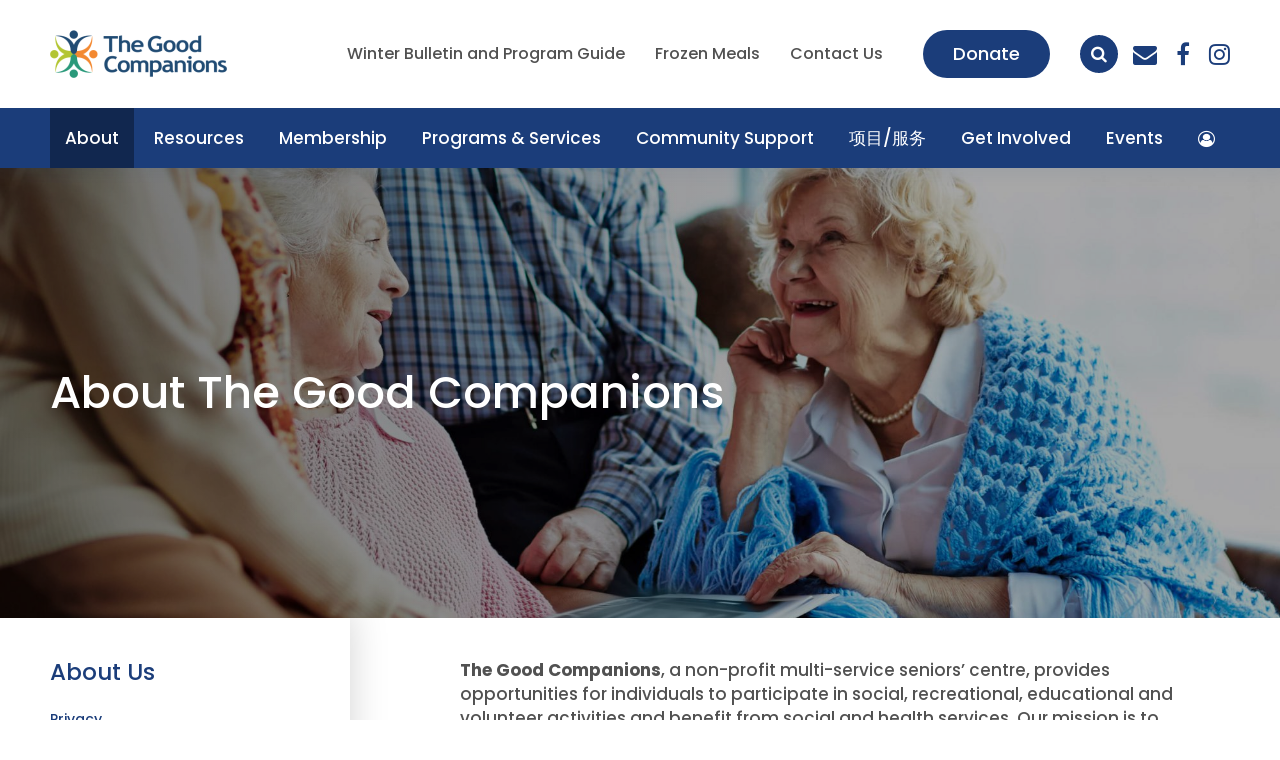

--- FILE ---
content_type: text/html; charset=UTF-8
request_url: https://thegoodcompanions.ca/about-us/
body_size: 7825
content:
<!doctype html>
<html lang="en-CA">
  <head>
  <meta charset="utf-8">
  <meta http-equiv="x-ua-compatible" content="ie=edge">
  <meta name="viewport" content="width=device-width, initial-scale=1">
  <meta name='robots' content='index, follow, max-image-preview:large, max-snippet:-1, max-video-preview:-1' />

	<!-- This site is optimized with the Yoast SEO plugin v25.9 - https://yoast.com/wordpress/plugins/seo/ -->
	<title>About Us - The Good Companions</title>
	<link rel="canonical" href="https://thegoodcompanions.ca/about-us/" />
	<meta property="og:locale" content="en_US" />
	<meta property="og:type" content="article" />
	<meta property="og:title" content="About Us - The Good Companions" />
	<meta property="og:description" content="The Good Companions, a non-profit multi-service seniors’ centre, provides opportunities for individuals to participate in social, recreational, educational and volunteer activities and benefit from social and health services. Our mission is to promote and support the well-being, independence and zest for living of seniors and adults with physical disabilities in the greater Ottawa area through &hellip; Continued" />
	<meta property="og:url" content="https://thegoodcompanions.ca/about-us/" />
	<meta property="og:site_name" content="The Good Companions" />
	<meta property="article:modified_time" content="2021-05-05T16:07:16+00:00" />
	<meta name="twitter:card" content="summary_large_image" />
	<meta name="twitter:label1" content="Est. reading time" />
	<meta name="twitter:data1" content="1 minute" />
	<script type="application/ld+json" class="yoast-schema-graph">{"@context":"https://schema.org","@graph":[{"@type":"WebPage","@id":"https://thegoodcompanions.ca/about-us/","url":"https://thegoodcompanions.ca/about-us/","name":"About Us - The Good Companions","isPartOf":{"@id":"https://thegoodcompanions.ca/#website"},"datePublished":"2021-04-16T08:53:56+00:00","dateModified":"2021-05-05T16:07:16+00:00","breadcrumb":{"@id":"https://thegoodcompanions.ca/about-us/#breadcrumb"},"inLanguage":"en-CA","potentialAction":[{"@type":"ReadAction","target":["https://thegoodcompanions.ca/about-us/"]}]},{"@type":"BreadcrumbList","@id":"https://thegoodcompanions.ca/about-us/#breadcrumb","itemListElement":[{"@type":"ListItem","position":1,"name":"Home","item":"https://thegoodcompanions.ca/"},{"@type":"ListItem","position":2,"name":"About Us"}]},{"@type":"WebSite","@id":"https://thegoodcompanions.ca/#website","url":"https://thegoodcompanions.ca/","name":"The Good Companions","description":"Supporting a Vibrant Community","potentialAction":[{"@type":"SearchAction","target":{"@type":"EntryPoint","urlTemplate":"https://thegoodcompanions.ca/search/{search_term_string}"},"query-input":{"@type":"PropertyValueSpecification","valueRequired":true,"valueName":"search_term_string"}}],"inLanguage":"en-CA"}]}</script>
	<!-- / Yoast SEO plugin. -->


<link rel='dns-prefetch' href='//www.google.com' />
<link rel='dns-prefetch' href='//fonts.googleapis.com' />
<link rel='dns-prefetch' href='//www.googletagmanager.com' />
<style id='wp-img-auto-sizes-contain-inline-css' type='text/css'>
img:is([sizes=auto i],[sizes^="auto," i]){contain-intrinsic-size:3000px 1500px}
/*# sourceURL=wp-img-auto-sizes-contain-inline-css */
</style>
<style id='wp-block-library-inline-css' type='text/css'>
:root{--wp-block-synced-color:#7a00df;--wp-block-synced-color--rgb:122,0,223;--wp-bound-block-color:var(--wp-block-synced-color);--wp-editor-canvas-background:#ddd;--wp-admin-theme-color:#007cba;--wp-admin-theme-color--rgb:0,124,186;--wp-admin-theme-color-darker-10:#006ba1;--wp-admin-theme-color-darker-10--rgb:0,107,160.5;--wp-admin-theme-color-darker-20:#005a87;--wp-admin-theme-color-darker-20--rgb:0,90,135;--wp-admin-border-width-focus:2px}@media (min-resolution:192dpi){:root{--wp-admin-border-width-focus:1.5px}}.wp-element-button{cursor:pointer}:root .has-very-light-gray-background-color{background-color:#eee}:root .has-very-dark-gray-background-color{background-color:#313131}:root .has-very-light-gray-color{color:#eee}:root .has-very-dark-gray-color{color:#313131}:root .has-vivid-green-cyan-to-vivid-cyan-blue-gradient-background{background:linear-gradient(135deg,#00d084,#0693e3)}:root .has-purple-crush-gradient-background{background:linear-gradient(135deg,#34e2e4,#4721fb 50%,#ab1dfe)}:root .has-hazy-dawn-gradient-background{background:linear-gradient(135deg,#faaca8,#dad0ec)}:root .has-subdued-olive-gradient-background{background:linear-gradient(135deg,#fafae1,#67a671)}:root .has-atomic-cream-gradient-background{background:linear-gradient(135deg,#fdd79a,#004a59)}:root .has-nightshade-gradient-background{background:linear-gradient(135deg,#330968,#31cdcf)}:root .has-midnight-gradient-background{background:linear-gradient(135deg,#020381,#2874fc)}:root{--wp--preset--font-size--normal:16px;--wp--preset--font-size--huge:42px}.has-regular-font-size{font-size:1em}.has-larger-font-size{font-size:2.625em}.has-normal-font-size{font-size:var(--wp--preset--font-size--normal)}.has-huge-font-size{font-size:var(--wp--preset--font-size--huge)}.has-text-align-center{text-align:center}.has-text-align-left{text-align:left}.has-text-align-right{text-align:right}.has-fit-text{white-space:nowrap!important}#end-resizable-editor-section{display:none}.aligncenter{clear:both}.items-justified-left{justify-content:flex-start}.items-justified-center{justify-content:center}.items-justified-right{justify-content:flex-end}.items-justified-space-between{justify-content:space-between}.screen-reader-text{border:0;clip-path:inset(50%);height:1px;margin:-1px;overflow:hidden;padding:0;position:absolute;width:1px;word-wrap:normal!important}.screen-reader-text:focus{background-color:#ddd;clip-path:none;color:#444;display:block;font-size:1em;height:auto;left:5px;line-height:normal;padding:15px 23px 14px;text-decoration:none;top:5px;width:auto;z-index:100000}html :where(.has-border-color){border-style:solid}html :where([style*=border-top-color]){border-top-style:solid}html :where([style*=border-right-color]){border-right-style:solid}html :where([style*=border-bottom-color]){border-bottom-style:solid}html :where([style*=border-left-color]){border-left-style:solid}html :where([style*=border-width]){border-style:solid}html :where([style*=border-top-width]){border-top-style:solid}html :where([style*=border-right-width]){border-right-style:solid}html :where([style*=border-bottom-width]){border-bottom-style:solid}html :where([style*=border-left-width]){border-left-style:solid}html :where(img[class*=wp-image-]){height:auto;max-width:100%}:where(figure){margin:0 0 1em}html :where(.is-position-sticky){--wp-admin--admin-bar--position-offset:var(--wp-admin--admin-bar--height,0px)}@media screen and (max-width:600px){html :where(.is-position-sticky){--wp-admin--admin-bar--position-offset:0px}}

/*# sourceURL=wp-block-library-inline-css */
</style><style id='global-styles-inline-css' type='text/css'>
:root{--wp--preset--aspect-ratio--square: 1;--wp--preset--aspect-ratio--4-3: 4/3;--wp--preset--aspect-ratio--3-4: 3/4;--wp--preset--aspect-ratio--3-2: 3/2;--wp--preset--aspect-ratio--2-3: 2/3;--wp--preset--aspect-ratio--16-9: 16/9;--wp--preset--aspect-ratio--9-16: 9/16;--wp--preset--color--black: #000000;--wp--preset--color--cyan-bluish-gray: #abb8c3;--wp--preset--color--white: #ffffff;--wp--preset--color--pale-pink: #f78da7;--wp--preset--color--vivid-red: #cf2e2e;--wp--preset--color--luminous-vivid-orange: #ff6900;--wp--preset--color--luminous-vivid-amber: #fcb900;--wp--preset--color--light-green-cyan: #7bdcb5;--wp--preset--color--vivid-green-cyan: #00d084;--wp--preset--color--pale-cyan-blue: #8ed1fc;--wp--preset--color--vivid-cyan-blue: #0693e3;--wp--preset--color--vivid-purple: #9b51e0;--wp--preset--gradient--vivid-cyan-blue-to-vivid-purple: linear-gradient(135deg,rgb(6,147,227) 0%,rgb(155,81,224) 100%);--wp--preset--gradient--light-green-cyan-to-vivid-green-cyan: linear-gradient(135deg,rgb(122,220,180) 0%,rgb(0,208,130) 100%);--wp--preset--gradient--luminous-vivid-amber-to-luminous-vivid-orange: linear-gradient(135deg,rgb(252,185,0) 0%,rgb(255,105,0) 100%);--wp--preset--gradient--luminous-vivid-orange-to-vivid-red: linear-gradient(135deg,rgb(255,105,0) 0%,rgb(207,46,46) 100%);--wp--preset--gradient--very-light-gray-to-cyan-bluish-gray: linear-gradient(135deg,rgb(238,238,238) 0%,rgb(169,184,195) 100%);--wp--preset--gradient--cool-to-warm-spectrum: linear-gradient(135deg,rgb(74,234,220) 0%,rgb(151,120,209) 20%,rgb(207,42,186) 40%,rgb(238,44,130) 60%,rgb(251,105,98) 80%,rgb(254,248,76) 100%);--wp--preset--gradient--blush-light-purple: linear-gradient(135deg,rgb(255,206,236) 0%,rgb(152,150,240) 100%);--wp--preset--gradient--blush-bordeaux: linear-gradient(135deg,rgb(254,205,165) 0%,rgb(254,45,45) 50%,rgb(107,0,62) 100%);--wp--preset--gradient--luminous-dusk: linear-gradient(135deg,rgb(255,203,112) 0%,rgb(199,81,192) 50%,rgb(65,88,208) 100%);--wp--preset--gradient--pale-ocean: linear-gradient(135deg,rgb(255,245,203) 0%,rgb(182,227,212) 50%,rgb(51,167,181) 100%);--wp--preset--gradient--electric-grass: linear-gradient(135deg,rgb(202,248,128) 0%,rgb(113,206,126) 100%);--wp--preset--gradient--midnight: linear-gradient(135deg,rgb(2,3,129) 0%,rgb(40,116,252) 100%);--wp--preset--font-size--small: 13px;--wp--preset--font-size--medium: 20px;--wp--preset--font-size--large: 36px;--wp--preset--font-size--x-large: 42px;--wp--preset--spacing--20: 0.44rem;--wp--preset--spacing--30: 0.67rem;--wp--preset--spacing--40: 1rem;--wp--preset--spacing--50: 1.5rem;--wp--preset--spacing--60: 2.25rem;--wp--preset--spacing--70: 3.38rem;--wp--preset--spacing--80: 5.06rem;--wp--preset--shadow--natural: 6px 6px 9px rgba(0, 0, 0, 0.2);--wp--preset--shadow--deep: 12px 12px 50px rgba(0, 0, 0, 0.4);--wp--preset--shadow--sharp: 6px 6px 0px rgba(0, 0, 0, 0.2);--wp--preset--shadow--outlined: 6px 6px 0px -3px rgb(255, 255, 255), 6px 6px rgb(0, 0, 0);--wp--preset--shadow--crisp: 6px 6px 0px rgb(0, 0, 0);}:where(.is-layout-flex){gap: 0.5em;}:where(.is-layout-grid){gap: 0.5em;}body .is-layout-flex{display: flex;}.is-layout-flex{flex-wrap: wrap;align-items: center;}.is-layout-flex > :is(*, div){margin: 0;}body .is-layout-grid{display: grid;}.is-layout-grid > :is(*, div){margin: 0;}:where(.wp-block-columns.is-layout-flex){gap: 2em;}:where(.wp-block-columns.is-layout-grid){gap: 2em;}:where(.wp-block-post-template.is-layout-flex){gap: 1.25em;}:where(.wp-block-post-template.is-layout-grid){gap: 1.25em;}.has-black-color{color: var(--wp--preset--color--black) !important;}.has-cyan-bluish-gray-color{color: var(--wp--preset--color--cyan-bluish-gray) !important;}.has-white-color{color: var(--wp--preset--color--white) !important;}.has-pale-pink-color{color: var(--wp--preset--color--pale-pink) !important;}.has-vivid-red-color{color: var(--wp--preset--color--vivid-red) !important;}.has-luminous-vivid-orange-color{color: var(--wp--preset--color--luminous-vivid-orange) !important;}.has-luminous-vivid-amber-color{color: var(--wp--preset--color--luminous-vivid-amber) !important;}.has-light-green-cyan-color{color: var(--wp--preset--color--light-green-cyan) !important;}.has-vivid-green-cyan-color{color: var(--wp--preset--color--vivid-green-cyan) !important;}.has-pale-cyan-blue-color{color: var(--wp--preset--color--pale-cyan-blue) !important;}.has-vivid-cyan-blue-color{color: var(--wp--preset--color--vivid-cyan-blue) !important;}.has-vivid-purple-color{color: var(--wp--preset--color--vivid-purple) !important;}.has-black-background-color{background-color: var(--wp--preset--color--black) !important;}.has-cyan-bluish-gray-background-color{background-color: var(--wp--preset--color--cyan-bluish-gray) !important;}.has-white-background-color{background-color: var(--wp--preset--color--white) !important;}.has-pale-pink-background-color{background-color: var(--wp--preset--color--pale-pink) !important;}.has-vivid-red-background-color{background-color: var(--wp--preset--color--vivid-red) !important;}.has-luminous-vivid-orange-background-color{background-color: var(--wp--preset--color--luminous-vivid-orange) !important;}.has-luminous-vivid-amber-background-color{background-color: var(--wp--preset--color--luminous-vivid-amber) !important;}.has-light-green-cyan-background-color{background-color: var(--wp--preset--color--light-green-cyan) !important;}.has-vivid-green-cyan-background-color{background-color: var(--wp--preset--color--vivid-green-cyan) !important;}.has-pale-cyan-blue-background-color{background-color: var(--wp--preset--color--pale-cyan-blue) !important;}.has-vivid-cyan-blue-background-color{background-color: var(--wp--preset--color--vivid-cyan-blue) !important;}.has-vivid-purple-background-color{background-color: var(--wp--preset--color--vivid-purple) !important;}.has-black-border-color{border-color: var(--wp--preset--color--black) !important;}.has-cyan-bluish-gray-border-color{border-color: var(--wp--preset--color--cyan-bluish-gray) !important;}.has-white-border-color{border-color: var(--wp--preset--color--white) !important;}.has-pale-pink-border-color{border-color: var(--wp--preset--color--pale-pink) !important;}.has-vivid-red-border-color{border-color: var(--wp--preset--color--vivid-red) !important;}.has-luminous-vivid-orange-border-color{border-color: var(--wp--preset--color--luminous-vivid-orange) !important;}.has-luminous-vivid-amber-border-color{border-color: var(--wp--preset--color--luminous-vivid-amber) !important;}.has-light-green-cyan-border-color{border-color: var(--wp--preset--color--light-green-cyan) !important;}.has-vivid-green-cyan-border-color{border-color: var(--wp--preset--color--vivid-green-cyan) !important;}.has-pale-cyan-blue-border-color{border-color: var(--wp--preset--color--pale-cyan-blue) !important;}.has-vivid-cyan-blue-border-color{border-color: var(--wp--preset--color--vivid-cyan-blue) !important;}.has-vivid-purple-border-color{border-color: var(--wp--preset--color--vivid-purple) !important;}.has-vivid-cyan-blue-to-vivid-purple-gradient-background{background: var(--wp--preset--gradient--vivid-cyan-blue-to-vivid-purple) !important;}.has-light-green-cyan-to-vivid-green-cyan-gradient-background{background: var(--wp--preset--gradient--light-green-cyan-to-vivid-green-cyan) !important;}.has-luminous-vivid-amber-to-luminous-vivid-orange-gradient-background{background: var(--wp--preset--gradient--luminous-vivid-amber-to-luminous-vivid-orange) !important;}.has-luminous-vivid-orange-to-vivid-red-gradient-background{background: var(--wp--preset--gradient--luminous-vivid-orange-to-vivid-red) !important;}.has-very-light-gray-to-cyan-bluish-gray-gradient-background{background: var(--wp--preset--gradient--very-light-gray-to-cyan-bluish-gray) !important;}.has-cool-to-warm-spectrum-gradient-background{background: var(--wp--preset--gradient--cool-to-warm-spectrum) !important;}.has-blush-light-purple-gradient-background{background: var(--wp--preset--gradient--blush-light-purple) !important;}.has-blush-bordeaux-gradient-background{background: var(--wp--preset--gradient--blush-bordeaux) !important;}.has-luminous-dusk-gradient-background{background: var(--wp--preset--gradient--luminous-dusk) !important;}.has-pale-ocean-gradient-background{background: var(--wp--preset--gradient--pale-ocean) !important;}.has-electric-grass-gradient-background{background: var(--wp--preset--gradient--electric-grass) !important;}.has-midnight-gradient-background{background: var(--wp--preset--gradient--midnight) !important;}.has-small-font-size{font-size: var(--wp--preset--font-size--small) !important;}.has-medium-font-size{font-size: var(--wp--preset--font-size--medium) !important;}.has-large-font-size{font-size: var(--wp--preset--font-size--large) !important;}.has-x-large-font-size{font-size: var(--wp--preset--font-size--x-large) !important;}
/*# sourceURL=global-styles-inline-css */
</style>

<style id='classic-theme-styles-inline-css' type='text/css'>
/*! This file is auto-generated */
.wp-block-button__link{color:#fff;background-color:#32373c;border-radius:9999px;box-shadow:none;text-decoration:none;padding:calc(.667em + 2px) calc(1.333em + 2px);font-size:1.125em}.wp-block-file__button{background:#32373c;color:#fff;text-decoration:none}
/*# sourceURL=/wp-includes/css/classic-themes.min.css */
</style>
<link rel="stylesheet" href="https://thegoodcompanions.ca/wp-content/plugins/custom-twitter-feeds/css/ctf-styles.min.css?ver=2.3.1">
<link rel="stylesheet" href="https://thegoodcompanions.ca/wp-content/plugins/theme-my-login/assets/styles/theme-my-login.min.css?ver=7.1.12">
<link rel="stylesheet" href="https://fonts.googleapis.com/css2?family=Poppins%3Aital%2Cwght%400%2C400%3B0%2C500%3B0%2C600%3B0%2C700%3B1%2C400%3B1%2C500%3B1%2C600%3B1%2C700&#038;display=swap&#038;ver=6.9">
<link rel="stylesheet" href="https://thegoodcompanions.ca/wp-content/themes/good-companions/dist/styles/main-01d08bd331.css?ver=1742885961">
<script type="text/javascript" src="https://thegoodcompanions.ca/wp-includes/js/jquery/jquery.min.js?ver=3.7.1" id="jquery-core-js"></script>
<script type="text/javascript" src="https://thegoodcompanions.ca/wp-includes/js/jquery/jquery-migrate.min.js?ver=3.4.1" id="jquery-migrate-js"></script>
<script type="text/javascript" src="https://www.google.com/recaptcha/api.js?hl=en-CA&amp;ver=6.9" id="recaptcha-js"></script>
<meta name="generator" content="Site Kit by Google 1.161.0" /><link rel="icon" href="https://thegoodcompanions.ca/wp-content/uploads/2021/04/icon-100x100.png" sizes="32x32" />
<link rel="icon" href="https://thegoodcompanions.ca/wp-content/uploads/2021/04/icon.png" sizes="192x192" />
<link rel="apple-touch-icon" href="https://thegoodcompanions.ca/wp-content/uploads/2021/04/icon.png" />
<meta name="msapplication-TileImage" content="https://thegoodcompanions.ca/wp-content/uploads/2021/04/icon.png" />
</head>
  <body class="wp-singular page page-id-80 page-parent wp-theme-good-companions about-us">
    <div id="page">
      <!--[if IE]>
        <div class="alert alert-warning">
          You are using an <strong>outdated</strong> browser. Please <a href="http://browsehappy.com/">upgrade your browser</a> to improve your experience.        </div>
      <![endif]-->
      <header id="header">
  <div class="container top-container">
    <div id="logo">
      <a href="https://thegoodcompanions.ca">
                <img src="https://thegoodcompanions.ca/wp-content/uploads/2021/04/logo.png" alt="The Good Companions" class="img-responsive" width="177">
              </a>
    </div><!-- #logo -->

    <ul id="menu-top-menu" class="top-menu"><li class="menu-item menu-winter-bulletin-and-program-guide"><a href="https://thegoodcompanions.ca/wp-content/uploads/2025/11/Winter-Bulletin-2025-2026.pdf">Winter Bulletin and Program Guide</a></li>
<li class="menu-item menu-frozen-meals"><a href="https://thegoodcompanions.ca/frozen-meal-sales/">Frozen Meals</a></li>
<li class="menu-item menu-contact-us"><a href="/contact">Contact Us</a></li>
</ul>
        <ul class="top-buttons">
            <li>
        <a href="/make-a-donation"  class="button" >Donate</a>      </li>
          </ul>
    
    <a href="#" class="search-toggle"><span class="fa fa-search"></span></a>

      <div class="social-links">
        <a href="mailto:info@thegoodcompanions.ca" target="_blank" rel="nofollow">
      <i class="fa fa-envelope"></i>
      <span class="sr-only">envelope</span>
    </a>
        <a href="https://www.facebook.com/pages/The-Good-Companions-Seniors-Centre/217755031583083?fref=ts" target="_blank" rel="nofollow">
      <i class="fa fa-facebook"></i>
      <span class="sr-only">facebook</span>
    </a>
        <a href="https://www.instagram.com/tgc.seniors.centre/" target="_blank" rel="nofollow">
      <i class="fa fa-instagram"></i>
      <span class="sr-only">instagram</span>
    </a>
      </div>
    </div>

    <div class="container main-container">
    <button type="button" class="navbar-toggle collapsed" data-toggle="collapse" data-target="#navigation" aria-expanded="false">
      <span class="icon-bar"></span>
      <span class="icon-bar"></span>
      <span class="icon-bar"></span>
      <span class="sr-only">Toggle navigation</span>
    </button>

    <nav id="navigation" class="collapse navbar-collapse">
      <ul id="menu-main-menu" class="menu"><li class="active menu-item menu-item-has-children menu-about"><a href="https://thegoodcompanions.ca/about-us/" aria-current="page">About</a>
<ul class="sub-menu">
	<li class="menu-item menu-privacy"><a href="https://thegoodcompanions.ca/about-us/privacy/">Privacy</a></li>
	<li class="menu-item menu-hours-of-operation"><a href="https://thegoodcompanions.ca/about-us/hours-of-operation/">Hours of Operation</a></li>
	<li class="menu-item menu-history"><a href="https://thegoodcompanions.ca/about-us/history/">History</a></li>
	<li class="menu-item menu-frequently-asked-questions"><a href="https://thegoodcompanions.ca/about-us/faq/">Frequently Asked Questions</a></li>
	<li class="menu-item menu-reports"><a href="https://thegoodcompanions.ca/about-us/reports/">Reports</a></li>
	<li class="menu-item menu-board-of-directors"><a href="https://thegoodcompanions.ca/about-us/board-of-directors/">Board of Directors</a></li>
	<li class="menu-item menu-our-staff"><a href="https://thegoodcompanions.ca/about-us/our-staff/">Our Staff</a></li>
	<li class="menu-item menu-accessibility"><a href="https://thegoodcompanions.ca/facility/">Accessibility</a></li>
	<li class="menu-item menu-photo-gallery"><a href="https://thegoodcompanions.ca/about-us/photo-gallery/">Photo Gallery</a></li>
	<li class="menu-item menu-contact-us"><a href="https://thegoodcompanions.ca/about-us/contact-us/">Contact Us</a></li>
	<li class="menu-item menu-tgc-videos"><a href="https://thegoodcompanions.ca/about-us/tgc-videos/">TGC Videos</a></li>
</ul>
</li>
<li class="menu-item menu-resources"><a href="https://thegoodcompanions.ca/resources/">Resources</a></li>
<li class="menu-item menu-item-has-children menu-membership"><a href="https://thegoodcompanions.ca/membership/">Membership</a>
<ul class="sub-menu">
	<li class="menu-item menu-members-meeting"><a href="https://thegoodcompanions.ca/membership/members-meeting-rsvp/">Members’ Meeting</a></li>
	<li class="menu-item menu-new-members"><a href="https://thegoodcompanions.ca/membership/new-members/">New Members</a></li>
	<li class="menu-item menu-new-member-application"><a href="https://thegoodcompanions.ca/membership/new-member-application/">New Member Application</a></li>
	<li class="menu-item menu-renewing-members"><a href="https://thegoodcompanions.ca/membership/renewing-members/">Renewing Members</a></li>
	<li class="menu-item menu-online-membership-renewal"><a href="https://thegoodcompanions.ca/membership/renewing-members/membership-renewal-form/">Online Membership Renewal</a></li>
</ul>
</li>
<li class="menu-item menu-item-has-children menu-programs-services"><a href="https://thegoodcompanions.ca/programs-services/">Programs &#038; Services</a>
<ul class="sub-menu">
	<li class="menu-item menu-program-registration"><a href="https://thegoodcompanions.ca/programs-services/program-registration/">Program Registration</a></li>
	<li class="menu-item menu-item-has-children menu-important-documents"><a href="#">Important Documents</a>
	<ul class="sub-menu">
		<li class="menu-item menu-winter-bulletin-and-program-guide"><a href="https://thegoodcompanions.ca/wp-content/uploads/2025/11/Winter-Bulletin-2025-2026.pdf">Winter Bulletin and Program Guide</a></li>
		<li class="menu-item menu-par-q-form"><a href="https://thegoodcompanions.ca/programs-services/par-q-form/">PAR-Q Form</a></li>
		<li class="menu-item menu-patient-bill-of-rights"><a href="https://thegoodcompanions.ca/wp-content/uploads/2022/06/Patient-Bill-of-Rights-2022-.pdf">Patient Bill of Rights</a></li>
	</ul>
</li>
	<li class="menu-item menu-item-has-children menu-seniors-centre-without-walls"><a href="https://thegoodcompanions.ca/programs-services/seniors-centre-without-walls/">Seniors’ Centre Without Walls</a>
	<ul class="sub-menu">
		<li class="menu-item menu-scww-program-guide"><a href="https://thegoodcompanions.ca/wp-content/uploads/2025/08/SCWW-Fall-2025-Program-Guide-Updated.pdf">SCWW Program Guide</a></li>
	</ul>
</li>
	<li class="menu-item menu-phone-friendly-program-in-a-box"><a href="https://thegoodcompanions.ca/programs-services/phone-friendly-program-in-a-box/">Phone-Friendly Program-in-a-Box</a></li>
	<li class="menu-item menu-item-has-children menu-2slgbtqia-programs-and-services"><a href="https://thegoodcompanions.ca/community-support-services/2slgbtqia-programs-and-services/">2SLGBTQIA+ Programs and Services</a>
	<ul class="sub-menu">
		<li class="menu-item menu-2slgbtqia-community-calendar"><a href="https://thegoodcompanions.ca/wp-content/uploads/2026/01/Out-And-About-Saturday-Jan-10-2026-V2-.pdf">2SLGBTQIA+ COMMUNITY CALENDAR</a></li>
	</ul>
</li>
	<li class="menu-item menu-adult-day-program"><a href="https://thegoodcompanions.ca/programs-services/adult-day-program/">Adult Day Program</a></li>
	<li class="menu-item menu-craft-studio"><a href="https://thegoodcompanions.ca/programs-services/crafts/">Craft Studio</a></li>
	<li class="menu-item menu-item-has-children menu-dining"><a href="https://thegoodcompanions.ca/programs-services/dining/">Dining</a>
	<ul class="sub-menu">
		<li class="menu-item menu-dining-room-pricelist"><a href="https://thegoodcompanions.ca/wp-content/uploads/2021/10/Dining-Room-Prices-Oct-2021.pdf">Dining Room Pricelist</a></li>
	</ul>
</li>
	<li class="menu-item menu-on-site-services"><a href="https://thegoodcompanions.ca/programs-services/in-house-services/">On-Site Services</a></li>
	<li class="menu-item menu-get-moving-dvd-active-sitting-program"><a href="https://thegoodcompanions.ca/programs-services/get-moving-dvd-active-sitting-program/">Get Moving DVD: Active Sitting Program</a></li>
</ul>
</li>
<li class="menu-item menu-item-has-children menu-community-support"><a href="https://thegoodcompanions.ca/community-support-services/">Community Support</a>
<ul class="sub-menu">
	<li class="menu-item menu-telephone-assurance-program-tap"><a href="https://thegoodcompanions.ca/community-support-services/telephone-assurance-program-tap/">Telephone Assurance Program (TAP)</a></li>
	<li class="menu-item menu-friendly-visiting"><a href="https://thegoodcompanions.ca/community-support-services/friendly-visiting/">Friendly Visiting</a></li>
	<li class="menu-item menu-grocery-shopping-program"><a href="https://thegoodcompanions.ca/community-support-services/grocery-shopping-program/">Grocery Shopping Program</a></li>
	<li class="menu-item menu-handy-helpers"><a href="https://thegoodcompanions.ca/community-support-services/handy-helpers/">Handy Helpers</a></li>
	<li class="menu-item menu-home-help-maintenance"><a href="https://thegoodcompanions.ca/community-support-services/home-help-maintenance/">Home Help &#038; Maintenance</a></li>
	<li class="menu-item menu-snow-go"><a href="https://thegoodcompanions.ca/community-support-services/snow-go/">Snow Go</a></li>
	<li class="menu-item menu-transportation"><a href="https://thegoodcompanions.ca/community-support-services/transportation/">Transportation</a></li>
	<li class="menu-item menu-css-photo-gallery"><a href="https://thegoodcompanions.ca/community-support-services/css-photo-gallery/">CSS Photo Gallery</a></li>
</ul>
</li>
<li class="%e9%a1%b9%e7%9b%ae-%e6%9c%8d%e5%8a%a1 menu-item menu-%e9%a1%b9%e7%9b%ae-%e6%9c%8d%e5%8a%a1"><a href="https://thegoodcompanions.ca/community-support-services/supports-for-chinese-seniors/">项目/服务</a></li>
<li class="menu-item menu-item-has-children menu-get-involved"><a href="https://thegoodcompanions.ca/get-involved/">Get Involved</a>
<ul class="sub-menu">
	<li class="menu-item menu-join-our-board-of-directors"><a href="https://thegoodcompanions.ca/get-involved/join-our-board-of-directors/">Join our Board of Directors</a></li>
	<li class="menu-item menu-donate"><a href="https://thegoodcompanions.ca/get-involved/make-a-donation/">Donate</a></li>
	<li class="menu-item menu-item-has-children menu-volunteer"><a href="https://thegoodcompanions.ca/get-involved/volunteer/">Volunteer</a>
	<ul class="sub-menu">
		<li class="menu-item menu-volunteer-winter-newsletters"><a href="https://thegoodcompanions.ca/wp-content/uploads/2026/01/Vol-Newsletter-Winter-Edition2026.pdf">Volunteer Winter Newsletters</a></li>
	</ul>
</li>
	<li class="menu-item menu-student-placements"><a href="https://thegoodcompanions.ca/get-involved/student-placements/">Student Placements</a></li>
	<li class="menu-item menu-employment-opportunities"><a href="https://thegoodcompanions.ca/get-involved/employment-opportunities/">Employment Opportunities</a></li>
</ul>
</li>
<li class="menu-item menu-item-has-children menu-events"><a href="https://thegoodcompanions.ca/upcoming-events/">Events</a>
<ul class="sub-menu">
	<li class="menu-item menu-upcoming-events-rsvp"><a href="https://thegoodcompanions.ca/upcoming-events/upcoming-events-rsvp/">Upcoming Events RSVP</a></li>
	<li class="menu-item menu-christmas-bazaar"><a href="https://thegoodcompanions.ca/get-involved/christmas-bazaar/">Christmas Bazaar</a></li>
	<li class="menu-item menu-ottawa-race-weekend"><a href="https://thegoodcompanions.ca/teamgoodcompanions/">Ottawa Race Weekend</a></li>
	<li class="menu-item menu-annual-general-meeting"><a href="https://thegoodcompanions.ca/upcoming-events/annual-general-meeting/">Annual General Meeting</a></li>
</ul>
</li>
<li class="show-logged-in menu-item menu-"><a href="https://thegoodcompanions.ca/profile/"><span class="fa fa-user-circle-o"></span></a></li>
<li class="show-non-logged-in menu-item menu-"><a href="https://thegoodcompanions.ca/login/"><span class="fa fa-user-circle-o"></span></a></li>
</ul><ul id="menu-main-menu-1" class="mobile-menu"><li class="active menu-item menu-item-has-children menu-about"><a href="https://thegoodcompanions.ca/about-us/" aria-current="page">About</a>
<ul class="sub-menu">
	<li class="menu-item menu-privacy"><a href="https://thegoodcompanions.ca/about-us/privacy/">Privacy</a></li>
	<li class="menu-item menu-hours-of-operation"><a href="https://thegoodcompanions.ca/about-us/hours-of-operation/">Hours of Operation</a></li>
	<li class="menu-item menu-history"><a href="https://thegoodcompanions.ca/about-us/history/">History</a></li>
	<li class="menu-item menu-frequently-asked-questions"><a href="https://thegoodcompanions.ca/about-us/faq/">Frequently Asked Questions</a></li>
	<li class="menu-item menu-reports"><a href="https://thegoodcompanions.ca/about-us/reports/">Reports</a></li>
	<li class="menu-item menu-board-of-directors"><a href="https://thegoodcompanions.ca/about-us/board-of-directors/">Board of Directors</a></li>
	<li class="menu-item menu-our-staff"><a href="https://thegoodcompanions.ca/about-us/our-staff/">Our Staff</a></li>
	<li class="menu-item menu-accessibility"><a href="https://thegoodcompanions.ca/facility/">Accessibility</a></li>
	<li class="menu-item menu-photo-gallery"><a href="https://thegoodcompanions.ca/about-us/photo-gallery/">Photo Gallery</a></li>
	<li class="menu-item menu-contact-us"><a href="https://thegoodcompanions.ca/about-us/contact-us/">Contact Us</a></li>
	<li class="menu-item menu-tgc-videos"><a href="https://thegoodcompanions.ca/about-us/tgc-videos/">TGC Videos</a></li>
</ul>
</li>
<li class="menu-item menu-resources"><a href="https://thegoodcompanions.ca/resources/">Resources</a></li>
<li class="menu-item menu-item-has-children menu-membership"><a href="https://thegoodcompanions.ca/membership/">Membership</a>
<ul class="sub-menu">
	<li class="menu-item menu-members-meeting"><a href="https://thegoodcompanions.ca/membership/members-meeting-rsvp/">Members’ Meeting</a></li>
	<li class="menu-item menu-new-members"><a href="https://thegoodcompanions.ca/membership/new-members/">New Members</a></li>
	<li class="menu-item menu-new-member-application"><a href="https://thegoodcompanions.ca/membership/new-member-application/">New Member Application</a></li>
	<li class="menu-item menu-renewing-members"><a href="https://thegoodcompanions.ca/membership/renewing-members/">Renewing Members</a></li>
	<li class="menu-item menu-online-membership-renewal"><a href="https://thegoodcompanions.ca/membership/renewing-members/membership-renewal-form/">Online Membership Renewal</a></li>
</ul>
</li>
<li class="menu-item menu-item-has-children menu-programs-services"><a href="https://thegoodcompanions.ca/programs-services/">Programs &#038; Services</a>
<ul class="sub-menu">
	<li class="menu-item menu-program-registration"><a href="https://thegoodcompanions.ca/programs-services/program-registration/">Program Registration</a></li>
	<li class="menu-item menu-item-has-children menu-important-documents"><a href="#">Important Documents</a>
	<ul class="sub-menu">
		<li class="menu-item menu-winter-bulletin-and-program-guide"><a href="https://thegoodcompanions.ca/wp-content/uploads/2025/11/Winter-Bulletin-2025-2026.pdf">Winter Bulletin and Program Guide</a></li>
		<li class="menu-item menu-par-q-form"><a href="https://thegoodcompanions.ca/programs-services/par-q-form/">PAR-Q Form</a></li>
		<li class="menu-item menu-patient-bill-of-rights"><a href="https://thegoodcompanions.ca/wp-content/uploads/2022/06/Patient-Bill-of-Rights-2022-.pdf">Patient Bill of Rights</a></li>
	</ul>
</li>
	<li class="menu-item menu-item-has-children menu-seniors-centre-without-walls"><a href="https://thegoodcompanions.ca/programs-services/seniors-centre-without-walls/">Seniors’ Centre Without Walls</a>
	<ul class="sub-menu">
		<li class="menu-item menu-scww-program-guide"><a href="https://thegoodcompanions.ca/wp-content/uploads/2025/08/SCWW-Fall-2025-Program-Guide-Updated.pdf">SCWW Program Guide</a></li>
	</ul>
</li>
	<li class="menu-item menu-phone-friendly-program-in-a-box"><a href="https://thegoodcompanions.ca/programs-services/phone-friendly-program-in-a-box/">Phone-Friendly Program-in-a-Box</a></li>
	<li class="menu-item menu-item-has-children menu-2slgbtqia-programs-and-services"><a href="https://thegoodcompanions.ca/community-support-services/2slgbtqia-programs-and-services/">2SLGBTQIA+ Programs and Services</a>
	<ul class="sub-menu">
		<li class="menu-item menu-2slgbtqia-community-calendar"><a href="https://thegoodcompanions.ca/wp-content/uploads/2026/01/Out-And-About-Saturday-Jan-10-2026-V2-.pdf">2SLGBTQIA+ COMMUNITY CALENDAR</a></li>
	</ul>
</li>
	<li class="menu-item menu-adult-day-program"><a href="https://thegoodcompanions.ca/programs-services/adult-day-program/">Adult Day Program</a></li>
	<li class="menu-item menu-craft-studio"><a href="https://thegoodcompanions.ca/programs-services/crafts/">Craft Studio</a></li>
	<li class="menu-item menu-item-has-children menu-dining"><a href="https://thegoodcompanions.ca/programs-services/dining/">Dining</a>
	<ul class="sub-menu">
		<li class="menu-item menu-dining-room-pricelist"><a href="https://thegoodcompanions.ca/wp-content/uploads/2021/10/Dining-Room-Prices-Oct-2021.pdf">Dining Room Pricelist</a></li>
	</ul>
</li>
	<li class="menu-item menu-on-site-services"><a href="https://thegoodcompanions.ca/programs-services/in-house-services/">On-Site Services</a></li>
	<li class="menu-item menu-get-moving-dvd-active-sitting-program"><a href="https://thegoodcompanions.ca/programs-services/get-moving-dvd-active-sitting-program/">Get Moving DVD: Active Sitting Program</a></li>
</ul>
</li>
<li class="menu-item menu-item-has-children menu-community-support"><a href="https://thegoodcompanions.ca/community-support-services/">Community Support</a>
<ul class="sub-menu">
	<li class="menu-item menu-telephone-assurance-program-tap"><a href="https://thegoodcompanions.ca/community-support-services/telephone-assurance-program-tap/">Telephone Assurance Program (TAP)</a></li>
	<li class="menu-item menu-friendly-visiting"><a href="https://thegoodcompanions.ca/community-support-services/friendly-visiting/">Friendly Visiting</a></li>
	<li class="menu-item menu-grocery-shopping-program"><a href="https://thegoodcompanions.ca/community-support-services/grocery-shopping-program/">Grocery Shopping Program</a></li>
	<li class="menu-item menu-handy-helpers"><a href="https://thegoodcompanions.ca/community-support-services/handy-helpers/">Handy Helpers</a></li>
	<li class="menu-item menu-home-help-maintenance"><a href="https://thegoodcompanions.ca/community-support-services/home-help-maintenance/">Home Help &#038; Maintenance</a></li>
	<li class="menu-item menu-snow-go"><a href="https://thegoodcompanions.ca/community-support-services/snow-go/">Snow Go</a></li>
	<li class="menu-item menu-transportation"><a href="https://thegoodcompanions.ca/community-support-services/transportation/">Transportation</a></li>
	<li class="menu-item menu-css-photo-gallery"><a href="https://thegoodcompanions.ca/community-support-services/css-photo-gallery/">CSS Photo Gallery</a></li>
</ul>
</li>
<li class="%e9%a1%b9%e7%9b%ae-%e6%9c%8d%e5%8a%a1 menu-item menu-%e9%a1%b9%e7%9b%ae-%e6%9c%8d%e5%8a%a1"><a href="https://thegoodcompanions.ca/community-support-services/supports-for-chinese-seniors/">项目/服务</a></li>
<li class="menu-item menu-item-has-children menu-get-involved"><a href="https://thegoodcompanions.ca/get-involved/">Get Involved</a>
<ul class="sub-menu">
	<li class="menu-item menu-join-our-board-of-directors"><a href="https://thegoodcompanions.ca/get-involved/join-our-board-of-directors/">Join our Board of Directors</a></li>
	<li class="menu-item menu-donate"><a href="https://thegoodcompanions.ca/get-involved/make-a-donation/">Donate</a></li>
	<li class="menu-item menu-item-has-children menu-volunteer"><a href="https://thegoodcompanions.ca/get-involved/volunteer/">Volunteer</a>
	<ul class="sub-menu">
		<li class="menu-item menu-volunteer-winter-newsletters"><a href="https://thegoodcompanions.ca/wp-content/uploads/2026/01/Vol-Newsletter-Winter-Edition2026.pdf">Volunteer Winter Newsletters</a></li>
	</ul>
</li>
	<li class="menu-item menu-student-placements"><a href="https://thegoodcompanions.ca/get-involved/student-placements/">Student Placements</a></li>
	<li class="menu-item menu-employment-opportunities"><a href="https://thegoodcompanions.ca/get-involved/employment-opportunities/">Employment Opportunities</a></li>
</ul>
</li>
<li class="menu-item menu-item-has-children menu-events"><a href="https://thegoodcompanions.ca/upcoming-events/">Events</a>
<ul class="sub-menu">
	<li class="menu-item menu-upcoming-events-rsvp"><a href="https://thegoodcompanions.ca/upcoming-events/upcoming-events-rsvp/">Upcoming Events RSVP</a></li>
	<li class="menu-item menu-christmas-bazaar"><a href="https://thegoodcompanions.ca/get-involved/christmas-bazaar/">Christmas Bazaar</a></li>
	<li class="menu-item menu-ottawa-race-weekend"><a href="https://thegoodcompanions.ca/teamgoodcompanions/">Ottawa Race Weekend</a></li>
	<li class="menu-item menu-annual-general-meeting"><a href="https://thegoodcompanions.ca/upcoming-events/annual-general-meeting/">Annual General Meeting</a></li>
</ul>
</li>
<li class="show-logged-in menu-item menu-"><a href="https://thegoodcompanions.ca/profile/"><span class="fa fa-user-circle-o"></span></a></li>
<li class="show-non-logged-in menu-item menu-"><a href="https://thegoodcompanions.ca/login/"><span class="fa fa-user-circle-o"></span></a></li>
</ul>    </nav>

    <form action="https://thegoodcompanions.ca" class="search-form">
      <div>
        <input type="text" name="s" placeholder="Search..." class="search-field">
        <button type="submit" class="white-button"><span class="fa fa-search"></span></button>
      </div>
    </form>
  </div>
  </header><!-- #header -->

<div id="page-banner" class="banner-size-small">
  <div class="background-image" style="background-image: url('https://thegoodcompanions.ca/wp-content/uploads/2021/04/banner-home-2000x947.jpg')"></div>
  <div class="container">
    <div class="banner-text">
          <h1>About The Good Companions</h1>
        </div>
  </div>
</div><!-- #page-banner -->
      
          <section class="page-section section-text-block">
  <div class="container">
    <div class="two-columns-wrapper with-sidebar">
      <div class="text-wrapper text-block-width-large">
        <div>
          <p><strong>The Good Companions</strong>, a non-profit multi-service seniors’ centre, provides opportunities for individuals to participate in social, recreational, educational and volunteer activities and benefit from social and health services. Our mission is to promote and support the well-being, independence and zest for living of seniors and adults with physical disabilities in the greater Ottawa area through providing a congenial, stimulating, visible, accessible, safe and supportive centre, physical facilities and programs, and through providing services to seniors in their own homes.</p>
<p><strong>The Centre’s main priorities</strong> are social integration, affordability and accessibility. We provide meals and refreshments as well as health services including wellness and social programs/services. Special programs and volunteer assistance are also made available for frail or disabled seniors.</p>
<p><strong>Community Support Services</strong> are provided to seniors and adults with physical disabilities living in Centretown and North-East Ottawa, with or without membership to The Good Companions. These services/members programs include information and referral, friendly visiting, home help, telephone assurance, grocery and shopping bus, home maintenance, transportation (escort) to essential services and snow removal.</p>
        </div>
      </div>

            <div class="sidebar">
        <div>
          <section class="widget"><h4>About Us</h4><ul id="menu-sidebar-menu-about" class="menu"><li class="menu-item menu-privacy"><a href="https://thegoodcompanions.ca/about-us/privacy/">Privacy</a></li>
<li class="menu-item menu-hours-of-operation"><a href="https://thegoodcompanions.ca/about-us/hours-of-operation/">Hours of Operation</a></li>
<li class="menu-item menu-history"><a href="https://thegoodcompanions.ca/about-us/history/">History</a></li>
<li class="menu-item menu-frequently-asked-questions"><a href="https://thegoodcompanions.ca/about-us/faq/">Frequently Asked Questions</a></li>
<li class="menu-item menu-reports"><a href="https://thegoodcompanions.ca/about-us/reports/">Reports</a></li>
<li class="menu-item menu-board-of-directors"><a href="https://thegoodcompanions.ca/about-us/board-of-directors/">Board of Directors</a></li>
<li class="menu-item menu-our-staff"><a href="https://thegoodcompanions.ca/about-us/our-staff/">Our Staff</a></li>
<li class="menu-item menu-photo-gallery"><a href="https://thegoodcompanions.ca/about-us/photo-gallery/">Photo Gallery</a></li>
<li class="menu-item menu-contact-us"><a href="https://thegoodcompanions.ca/about-us/contact-us/">Contact Us</a></li>
</ul></section>        </div>
      </div>
          </div>
  </div>
</section><!-- .section-text-block -->      
      <footer id="footer">
    <div class="top-row">
    <div class="container">
      <div class="footer-text">
        <p><a href="https://thegoodcompanions.ca/"><img loading="lazy" decoding="async" class="alignnone wp-image-20" src="https://thegoodcompanions.ca/wp-content/uploads/2021/04/footer-logo.png" alt="The Good Companions" width="177" height="48" /></a><br />
670 Albert Street<br />
Ottawa ON K1R 6L2<br />
Tel: (613) 236-0428<br />
Fax: (613) 230-2095<br />
<a href="mailto:info@thegoodcompanions.ca">info@thegoodcompanions.ca</a></p>
  <div class="social-links">
        <a href="mailto:info@thegoodcompanions.ca" target="_blank" rel="nofollow">
      <i class="fa fa-envelope"></i>
      <span class="sr-only">envelope</span>
    </a>
        <a href="https://www.facebook.com/pages/The-Good-Companions-Seniors-Centre/217755031583083?fref=ts" target="_blank" rel="nofollow">
      <i class="fa fa-facebook"></i>
      <span class="sr-only">facebook</span>
    </a>
        <a href="https://www.instagram.com/tgc.seniors.centre/" target="_blank" rel="nofollow">
      <i class="fa fa-instagram"></i>
      <span class="sr-only">instagram</span>
    </a>
      </div>
  
      </div>

              <div class="footer-columns">
                      <div class="column">
              <p>We are 2SLGBTQIA+ Friendly</p>
<p><img loading="lazy" decoding="async" class="alignnone wp-image-3213" src="https://thegoodcompanions.ca/wp-content/uploads/2023/05/Picture1-300x157.png" alt="" width="76" height="40" /></p>
            </div>
                      <div class="column">
              <p>Information for seniors</p>
<p><a href="http://www.seniors.gc.ca/rd/index.php?v=1" target="_blank" rel="noopener"><img loading="lazy" decoding="async" class="alignnone wp-image-23" src="https://thegoodcompanions.ca/wp-content/uploads/2021/04/footer-logo-canada.png" alt="" width="102" height="24" /></a></p>
            </div>
                      <div class="column">
              <p>Charitable Registration Number</p>
<p>11894 1152 RR0001</p>
            </div>
                      <div class="column">
              <p><img loading="lazy" decoding="async" class="alignleft wp-image-3145" src="https://thegoodcompanions.ca/wp-content/uploads/2023/04/YHS-badge-png.png" alt="" width="183" height="228" /></p>
            </div>
                  </div>
          </div>
  </div><!-- .top-row -->
  
  <div class="bottom-row">
    <div class="container">
      <div class="copyright-text">The Good Companions Seniors' Centre, all rights reserved. 2026 ©</div>
      <div class="site-credits"><a href="https://fullview.ca" target="_blank">Website by FullView Design</a></div>
    </div>
  </div>
</footer><!-- #footer -->

<script type="speculationrules">
{"prefetch":[{"source":"document","where":{"and":[{"href_matches":"/*"},{"not":{"href_matches":["/wp-*.php","/wp-admin/*","/wp-content/uploads/*","/wp-content/*","/wp-content/plugins/*","/wp-content/themes/good-companions/*","/*\\?(.+)"]}},{"not":{"selector_matches":"a[rel~=\"nofollow\"]"}},{"not":{"selector_matches":".no-prefetch, .no-prefetch a"}}]},"eagerness":"conservative"}]}
</script>
<script type="text/javascript" id="theme-my-login-js-extra">
/* <![CDATA[ */
var themeMyLogin = {"action":"","errors":[]};
//# sourceURL=theme-my-login-js-extra
/* ]]> */
</script>
<script type="text/javascript" src="https://thegoodcompanions.ca/wp-content/plugins/theme-my-login/assets/scripts/theme-my-login.min.js?ver=7.1.12" id="theme-my-login-js"></script>
<script type="text/javascript" id="sage/js-js-extra">
/* <![CDATA[ */
var js_vars = {"ajaxurl":"https://thegoodcompanions.ca/wp-admin/admin-ajax.php","theme_url":"https://thegoodcompanions.ca/wp-content/themes/good-companions"};
//# sourceURL=sage%2Fjs-js-extra
/* ]]> */
</script>
<script type="text/javascript" src="https://thegoodcompanions.ca/wp-content/themes/good-companions/dist/scripts/main-d96b35ef9b.js?ver=1742885960" id="sage/js-js"></script>
    </div><!-- #page -->
  </body>
</html>


--- FILE ---
content_type: text/css
request_url: https://thegoodcompanions.ca/wp-content/themes/good-companions/dist/styles/main-01d08bd331.css?ver=1742885961
body_size: 33292
content:
@charset "UTF-8";.mfp-bg{z-index:1042;overflow:hidden;background:#0b0b0b;opacity:.8}.mfp-bg,.mfp-wrap{top:0;left:0;width:100%;height:100%;position:fixed}.mfp-wrap{z-index:1043;outline:none!important;-webkit-backface-visibility:hidden}.mfp-container{text-align:center;position:absolute;width:100%;height:100%;left:0;top:0;padding:0 8px;box-sizing:border-box}.mfp-container:before{content:"";display:inline-block;height:100%;vertical-align:middle}.mfp-align-top .mfp-container:before{display:none}.mfp-content{position:relative;display:inline-block;vertical-align:middle;margin:0 auto;text-align:left;z-index:1045}.mfp-ajax-holder .mfp-content,.mfp-inline-holder .mfp-content{width:100%;cursor:auto}.mfp-ajax-cur{cursor:progress}.mfp-zoom-out-cur,.mfp-zoom-out-cur .mfp-image-holder .mfp-close{cursor:zoom-out}.mfp-zoom{cursor:pointer;cursor:zoom-in}.mfp-auto-cursor .mfp-content{cursor:auto}.mfp-arrow,.mfp-close,.mfp-counter,.mfp-preloader{-webkit-user-select:none;-ms-user-select:none;user-select:none}.mfp-loading.mfp-figure{display:none}.mfp-hide{display:none!important}.mfp-preloader{color:#ccc;position:absolute;top:50%;width:auto;text-align:center;margin-top:-.8em;left:8px;right:8px;z-index:1044}.mfp-preloader a{color:#ccc}.mfp-preloader a:hover{color:#fff}.mfp-s-error .mfp-content,.mfp-s-ready .mfp-preloader{display:none}button.mfp-arrow,button.mfp-close{overflow:visible;cursor:pointer;background:transparent;border:0;-webkit-appearance:none;display:block;outline:none;padding:0;z-index:1046;box-shadow:none;-ms-touch-action:manipulation;touch-action:manipulation}button::-moz-focus-inner{padding:0;border:0}.mfp-close{width:44px;height:44px;line-height:44px;position:absolute;right:0;top:0;text-decoration:none;text-align:center;opacity:.65;padding:0 0 18px 10px;color:#fff;font-style:normal;font-size:28px;font-family:Arial,Baskerville,monospace}.mfp-close:focus,.mfp-close:hover{opacity:1}.mfp-close:active{top:1px}.mfp-close-btn-in .mfp-close{color:#333}.mfp-iframe-holder .mfp-close,.mfp-image-holder .mfp-close{color:#fff;right:-6px;text-align:right;padding-right:6px;width:100%}.mfp-counter{position:absolute;top:0;right:0;color:#ccc;font-size:12px;line-height:18px;white-space:nowrap}.mfp-arrow{position:absolute;opacity:.65;margin:0;top:50%;margin-top:-55px;padding:0;width:90px;height:110px;-webkit-tap-highlight-color:transparent}.mfp-arrow:active{margin-top:-54px}.mfp-arrow:focus,.mfp-arrow:hover{opacity:1}.mfp-arrow:after,.mfp-arrow:before{content:"";display:block;width:0;height:0;position:absolute;left:0;top:0;margin-top:35px;margin-left:35px;border:medium inset transparent}.mfp-arrow:after{border-top-width:13px;border-bottom-width:13px;top:8px}.mfp-arrow:before{border-top-width:21px;border-bottom-width:21px;opacity:.7}.mfp-arrow-left{left:0}.mfp-arrow-left:after{border-right:17px solid #fff;margin-left:31px}.mfp-arrow-left:before{margin-left:25px;border-right:27px solid #3f3f3f}.mfp-arrow-right{right:0}.mfp-arrow-right:after{border-left:17px solid #fff;margin-left:39px}.mfp-arrow-right:before{border-left:27px solid #3f3f3f}.mfp-iframe-holder{padding-top:40px;padding-bottom:40px}.mfp-iframe-holder .mfp-content{line-height:0;width:100%;max-width:900px}.mfp-iframe-holder .mfp-close{top:-40px}.mfp-iframe-scaler{width:100%;height:0;overflow:hidden;padding-top:56.25%}.mfp-iframe-scaler iframe{position:absolute;display:block;top:0;left:0;width:100%;height:100%;box-shadow:0 0 8px rgba(0,0,0,.6);background:#000}img.mfp-img{width:auto;max-width:100%;height:auto;display:block;box-sizing:border-box;padding:40px 0;margin:0 auto}.mfp-figure,img.mfp-img{line-height:0}.mfp-figure:after{content:"";position:absolute;left:0;top:40px;bottom:40px;display:block;right:0;width:auto;height:auto;z-index:-1;box-shadow:0 0 8px rgba(0,0,0,.6);background:#444}.mfp-figure small{color:#bdbdbd;display:block;font-size:12px;line-height:14px}.mfp-figure figure{margin:0}.mfp-bottom-bar{margin-top:-36px;position:absolute;top:100%;left:0;width:100%;cursor:auto}.mfp-title{text-align:left;line-height:18px;color:#f3f3f3;word-wrap:break-word;padding-right:36px}.mfp-image-holder .mfp-content{max-width:100%}.mfp-gallery .mfp-image-holder .mfp-figure{cursor:pointer}@media screen and (max-height:300px),screen and (max-width:800px) and (orientation:landscape){.mfp-img-mobile .mfp-image-holder{padding-left:0;padding-right:0}.mfp-img-mobile img.mfp-img{padding:0}.mfp-img-mobile .mfp-figure:after{top:0;bottom:0}.mfp-img-mobile .mfp-figure small{display:inline;margin-left:5px}.mfp-img-mobile .mfp-bottom-bar{background:rgba(0,0,0,.6);bottom:0;margin:0;top:auto;padding:3px 5px;position:fixed;box-sizing:border-box}.mfp-img-mobile .mfp-bottom-bar:empty{padding:0}.mfp-img-mobile .mfp-counter{right:5px;top:3px}.mfp-img-mobile .mfp-close{top:0;right:0;width:35px;height:35px;line-height:35px;background:rgba(0,0,0,.6);position:fixed;text-align:center;padding:0}}@media (max-width:900px){.mfp-arrow{transform:scale(.75)}.mfp-arrow-left{transform-origin:0}.mfp-arrow-right{transform-origin:100%}.mfp-container{padding-left:6px;padding-right:6px}}
/*! normalize.css v3.0.3 | MIT License | github.com/necolas/normalize.css */html{font-family:sans-serif;-ms-text-size-adjust:100%;-webkit-text-size-adjust:100%}body{margin:0}article,aside,details,figcaption,figure,footer,header,hgroup,main,menu,nav,section,summary{display:block}audio,canvas,progress,video{display:inline-block;vertical-align:baseline}audio:not([controls]){display:none;height:0}[hidden],template{display:none}a{background-color:transparent}a:active,a:hover{outline:0}abbr[title]{border-bottom:1px dotted}b,strong{font-weight:700}dfn{font-style:italic}h1{font-size:2em;margin:.67em 0}mark{background:#ff0;color:#000}small{font-size:80%}sub,sup{font-size:75%;line-height:0;position:relative;vertical-align:baseline}sup{top:-.5em}sub{bottom:-.25em}img{border:0}svg:not(:root){overflow:hidden}figure{margin:1em 40px}hr{box-sizing:content-box;height:0}pre{overflow:auto}code,kbd,pre,samp{font-family:monospace,monospace;font-size:1em}button,input,optgroup,select,textarea{color:inherit;font:inherit;margin:0}button{overflow:visible}button,select{text-transform:none}button,html input[type=button],input[type=reset],input[type=submit]{-webkit-appearance:button;cursor:pointer}button[disabled],html input[disabled]{cursor:default}button::-moz-focus-inner,input::-moz-focus-inner{border:0;padding:0}input{line-height:normal}input[type=checkbox],input[type=radio]{box-sizing:border-box;padding:0}input[type=number]::-webkit-inner-spin-button,input[type=number]::-webkit-outer-spin-button{height:auto}input[type=search]{-webkit-appearance:textfield;box-sizing:content-box}input[type=search]::-webkit-search-cancel-button,input[type=search]::-webkit-search-decoration{-webkit-appearance:none}fieldset{border:1px solid silver;margin:0 2px;padding:.35em .625em .75em}textarea{overflow:auto}optgroup{font-weight:700}table{border-collapse:collapse;border-spacing:0}td,th{padding:0}

/*! Source: https://github.com/h5bp/html5-boilerplate/blob/master/src/css/main.css */@media print{*,:after,:before{background:transparent!important;color:#000!important;box-shadow:none!important;text-shadow:none!important}a,a:visited{text-decoration:underline}a[href]:after{content:" (" attr(href) ")"}abbr[title]:after{content:" (" attr(title) ")"}a[href^="#"]:after,a[href^="javascript:"]:after{content:""}blockquote,pre{border:1px solid #999;page-break-inside:avoid}thead{display:table-header-group}img,tr{page-break-inside:avoid}img{max-width:100%!important}h2,h3,p{orphans:3;widows:3}h2,h3{page-break-after:avoid}.navbar{display:none}#tml-page .dropup>.tml-button>.caret,#tml-page .tml-button>.caret,.btn>.caret,.button>.caret,.comment-form .dropup>input[type=submit]>.caret,.comment-form input[type=submit]>.caret,.dropup>.btn>.caret,.dropup>.button>.caret,.dropup>.white-button>.caret,.search-form .dropup>.search-submit>.caret,.search-form .search-submit>.caret,.white-button>.caret{border-top-color:#000!important}.label{border:1px solid #000}.table{border-collapse:collapse!important}.table td,.table th{background-color:#fff!important}.table-bordered td,.table-bordered th{border:1px solid #ddd!important}}*,:after,:before{box-sizing:border-box}html{font-size:10px;-webkit-tap-highlight-color:rgba(0,0,0,0)}body{font-family:Poppins,sans-serif;font-size:17px;line-height:1.47058;color:#515151;background-color:#fff}button,input,select,textarea{font-family:inherit;font-size:inherit;line-height:inherit}a{color:#1b3d7a;text-decoration:none}a:focus,a:hover{color:#0d1e3b;text-decoration:underline}a:focus{outline:5px auto -webkit-focus-ring-color;outline-offset:-2px}figure{margin:0}img{vertical-align:middle}.img-responsive{display:block;max-width:100%;height:auto}.img-rounded{border-radius:6px}.img-thumbnail{padding:4px;line-height:1.47058;background-color:#fff;border:1px solid #ddd;border-radius:0;transition:all .2s ease-in-out;display:inline-block;max-width:100%;height:auto}.img-circle{border-radius:50%}hr{margin-top:24px;margin-bottom:24px;border:0;border-top:1px solid #eee}[role=button]{cursor:pointer}.h1,.h2,.h3,.h4,.h5,.h6,h1,h2,h3,h4,h5,h6{font-family:inherit;font-weight:500;line-height:1.3;color:inherit}.h1 .small,.h1 small,.h2 .small,.h2 small,.h3 .small,.h3 small,.h4 .small,.h4 small,.h5 .small,.h5 small,.h6 .small,.h6 small,h1 .small,h1 small,h2 .small,h2 small,h3 .small,h3 small,h4 .small,h4 small,h5 .small,h5 small,h6 .small,h6 small{font-weight:400;line-height:1;color:#777}.h1,.h2,.h3,h1,h2,h3{margin-top:24px;margin-bottom:12px}.h1 .small,.h1 small,.h2 .small,.h2 small,.h3 .small,.h3 small,h1 .small,h1 small,h2 .small,h2 small,h3 .small,h3 small{font-size:65%}.h4,.h5,.h6,h4,h5,h6{margin-top:12px;margin-bottom:12px}.h4 .small,.h4 small,.h5 .small,.h5 small,.h6 .small,.h6 small,h4 .small,h4 small,h5 .small,h5 small,h6 .small,h6 small{font-size:75%}.h1,h1{font-size:45px}.h2,h2{font-size:35px}.h3,h3{font-size:26px}.h4,h4{font-size:23px}.h5,h5{font-size:20px}.h6,h6{font-size:18px}p{margin:0 0 12px}.lead{margin-bottom:24px;font-size:19px;font-weight:300;line-height:1.4}@media (min-width:768px){.lead{font-size:25.5px}}.small,small{font-size:88%}.mark,mark{background-color:#fcf8e3;padding:.2em}.text-left{text-align:left}.text-right{text-align:right}.text-center{text-align:center}.text-justify{text-align:justify}.text-nowrap{white-space:nowrap}.text-lowercase{text-transform:lowercase}.initialism,.text-uppercase{text-transform:uppercase}.text-capitalize{text-transform:capitalize}.text-muted{color:#777}.text-primary{color:#1b3d7a}a.text-primary:focus,a.text-primary:hover{color:#122850}.text-success{color:#3c763d}a.text-success:focus,a.text-success:hover{color:#2b542c}.text-info{color:#31708f}a.text-info:focus,a.text-info:hover{color:#245269}.text-warning{color:#8a6d3b}a.text-warning:focus,a.text-warning:hover{color:#66512c}.text-danger{color:#a94442}a.text-danger:focus,a.text-danger:hover{color:#843534}.bg-primary{color:#fff;background-color:#1b3d7a}a.bg-primary:focus,a.bg-primary:hover{background-color:#122850}.bg-success{background-color:#dff0d8}a.bg-success:focus,a.bg-success:hover{background-color:#c1e2b3}.bg-info{background-color:#d9edf7}a.bg-info:focus,a.bg-info:hover{background-color:#afd9ee}.bg-warning{background-color:#fcf8e3}a.bg-warning:focus,a.bg-warning:hover{background-color:#f7ecb5}.bg-danger{background-color:#f2dede}a.bg-danger:focus,a.bg-danger:hover{background-color:#e4b9b9}.page-header{padding-bottom:11px;margin:48px 0 24px;border-bottom:1px solid #eee}ol,ul{margin-top:0;margin-bottom:12px}ol ol,ol ul,ul ol,ul ul{margin-bottom:0}.list-inline,.list-unstyled{padding-left:0;list-style:none}.list-inline{margin-left:-5px}.list-inline>li{display:inline-block;padding-left:5px;padding-right:5px}dl{margin-top:0;margin-bottom:24px}dd,dt{line-height:1.47058}dt{font-weight:700}dd{margin-left:0}.dl-horizontal dd:after,.dl-horizontal dd:before{content:" ";display:table}.dl-horizontal dd:after{clear:both}@media (min-width:992px){.dl-horizontal dt{float:left;width:160px;clear:left;text-align:right;overflow:hidden;text-overflow:ellipsis;white-space:nowrap}.dl-horizontal dd{margin-left:180px}}abbr[data-original-title],abbr[title]{cursor:help;border-bottom:1px dotted #777}.initialism{font-size:90%}blockquote{padding:12px 24px;margin:0 0 24px;font-size:21.25px;border-left:5px solid #eee}blockquote ol:last-child,blockquote p:last-child,blockquote ul:last-child{margin-bottom:0}blockquote .small,blockquote footer,blockquote small{display:block;font-size:80%;line-height:1.47058;color:#777}blockquote .small:before,blockquote footer:before,blockquote small:before{content:"\2014 \00A0"}.blockquote-reverse,blockquote.pull-right{padding-right:15px;padding-left:0;border-right:5px solid #eee;border-left:0;text-align:right}.blockquote-reverse .small:before,.blockquote-reverse footer:before,.blockquote-reverse small:before,blockquote.pull-right .small:before,blockquote.pull-right footer:before,blockquote.pull-right small:before{content:""}.blockquote-reverse .small:after,.blockquote-reverse footer:after,.blockquote-reverse small:after,blockquote.pull-right .small:after,blockquote.pull-right footer:after,blockquote.pull-right small:after{content:"\00A0 \2014"}address{margin-bottom:24px;font-style:normal;line-height:1.47058}code,kbd,pre,samp{font-family:Menlo,Monaco,Consolas,Courier New,monospace}code{color:#c7254e;background-color:#f9f2f4;border-radius:0}code,kbd{padding:2px 4px;font-size:90%}kbd{color:#fff;background-color:#333;border-radius:3px;box-shadow:inset 0 -1px 0 rgba(0,0,0,.25)}kbd kbd{padding:0;font-size:100%;font-weight:700;box-shadow:none}pre{display:block;padding:11.5px;margin:0 0 12px;font-size:16px;line-height:1.47058;word-break:break-all;word-wrap:break-word;color:#333;background-color:#f5f5f5;border:1px solid #ccc;border-radius:0}pre code{padding:0;font-size:inherit;color:inherit;white-space:pre-wrap;background-color:transparent;border-radius:0}.pre-scrollable{max-height:340px;overflow-y:scroll}.container{margin-right:auto;margin-left:auto;padding-left:15px;padding-right:15px}.container:after,.container:before{content:" ";display:table}.container:after{clear:both}@media (min-width:768px){.container{width:750px}}@media (min-width:992px){.container{width:970px}}@media (min-width:1240px){.container{width:1210px}}.container-fluid{margin-right:auto;margin-left:auto;padding-left:15px;padding-right:15px}.container-fluid:after,.container-fluid:before{content:" ";display:table}.container-fluid:after{clear:both}.row{margin-left:-15px;margin-right:-15px}.row:after,.row:before{content:" ";display:table}.row:after{clear:both}.col-lg-1,.col-lg-2,.col-lg-3,.col-lg-4,.col-lg-5,.col-lg-6,.col-lg-7,.col-lg-8,.col-lg-9,.col-lg-10,.col-lg-11,.col-lg-12,.col-md-1,.col-md-2,.col-md-3,.col-md-4,.col-md-5,.col-md-6,.col-md-7,.col-md-8,.col-md-9,.col-md-10,.col-md-11,.col-md-12,.col-sm-1,.col-sm-2,.col-sm-3,.col-sm-4,.col-sm-5,.col-sm-6,.col-sm-7,.col-sm-8,.col-sm-9,.col-sm-10,.col-sm-11,.col-sm-12,.col-xs-1,.col-xs-2,.col-xs-3,.col-xs-4,.col-xs-5,.col-xs-6,.col-xs-7,.col-xs-8,.col-xs-9,.col-xs-10,.col-xs-11,.col-xs-12{position:relative;min-height:1px;padding-left:15px;padding-right:15px}.col-xs-1,.col-xs-2,.col-xs-3,.col-xs-4,.col-xs-5,.col-xs-6,.col-xs-7,.col-xs-8,.col-xs-9,.col-xs-10,.col-xs-11,.col-xs-12{float:left}.col-xs-1{width:8.3333333333%}.col-xs-2{width:16.6666666667%}.col-xs-3{width:25%}.col-xs-4{width:33.3333333333%}.col-xs-5{width:41.6666666667%}.col-xs-6{width:50%}.col-xs-7{width:58.3333333333%}.col-xs-8{width:66.6666666667%}.col-xs-9{width:75%}.col-xs-10{width:83.3333333333%}.col-xs-11{width:91.6666666667%}.col-xs-12{width:100%}.col-xs-pull-0{right:auto}.col-xs-pull-1{right:8.3333333333%}.col-xs-pull-2{right:16.6666666667%}.col-xs-pull-3{right:25%}.col-xs-pull-4{right:33.3333333333%}.col-xs-pull-5{right:41.6666666667%}.col-xs-pull-6{right:50%}.col-xs-pull-7{right:58.3333333333%}.col-xs-pull-8{right:66.6666666667%}.col-xs-pull-9{right:75%}.col-xs-pull-10{right:83.3333333333%}.col-xs-pull-11{right:91.6666666667%}.col-xs-pull-12{right:100%}.col-xs-push-0{left:auto}.col-xs-push-1{left:8.3333333333%}.col-xs-push-2{left:16.6666666667%}.col-xs-push-3{left:25%}.col-xs-push-4{left:33.3333333333%}.col-xs-push-5{left:41.6666666667%}.col-xs-push-6{left:50%}.col-xs-push-7{left:58.3333333333%}.col-xs-push-8{left:66.6666666667%}.col-xs-push-9{left:75%}.col-xs-push-10{left:83.3333333333%}.col-xs-push-11{left:91.6666666667%}.col-xs-push-12{left:100%}.col-xs-offset-0{margin-left:0}.col-xs-offset-1{margin-left:8.3333333333%}.col-xs-offset-2{margin-left:16.6666666667%}.col-xs-offset-3{margin-left:25%}.col-xs-offset-4{margin-left:33.3333333333%}.col-xs-offset-5{margin-left:41.6666666667%}.col-xs-offset-6{margin-left:50%}.col-xs-offset-7{margin-left:58.3333333333%}.col-xs-offset-8{margin-left:66.6666666667%}.col-xs-offset-9{margin-left:75%}.col-xs-offset-10{margin-left:83.3333333333%}.col-xs-offset-11{margin-left:91.6666666667%}.col-xs-offset-12{margin-left:100%}@media (min-width:768px){.col-sm-1,.col-sm-2,.col-sm-3,.col-sm-4,.col-sm-5,.col-sm-6,.col-sm-7,.col-sm-8,.col-sm-9,.col-sm-10,.col-sm-11,.col-sm-12{float:left}.col-sm-1{width:8.3333333333%}.col-sm-2{width:16.6666666667%}.col-sm-3{width:25%}.col-sm-4{width:33.3333333333%}.col-sm-5{width:41.6666666667%}.col-sm-6{width:50%}.col-sm-7{width:58.3333333333%}.col-sm-8{width:66.6666666667%}.col-sm-9{width:75%}.col-sm-10{width:83.3333333333%}.col-sm-11{width:91.6666666667%}.col-sm-12{width:100%}.col-sm-pull-0{right:auto}.col-sm-pull-1{right:8.3333333333%}.col-sm-pull-2{right:16.6666666667%}.col-sm-pull-3{right:25%}.col-sm-pull-4{right:33.3333333333%}.col-sm-pull-5{right:41.6666666667%}.col-sm-pull-6{right:50%}.col-sm-pull-7{right:58.3333333333%}.col-sm-pull-8{right:66.6666666667%}.col-sm-pull-9{right:75%}.col-sm-pull-10{right:83.3333333333%}.col-sm-pull-11{right:91.6666666667%}.col-sm-pull-12{right:100%}.col-sm-push-0{left:auto}.col-sm-push-1{left:8.3333333333%}.col-sm-push-2{left:16.6666666667%}.col-sm-push-3{left:25%}.col-sm-push-4{left:33.3333333333%}.col-sm-push-5{left:41.6666666667%}.col-sm-push-6{left:50%}.col-sm-push-7{left:58.3333333333%}.col-sm-push-8{left:66.6666666667%}.col-sm-push-9{left:75%}.col-sm-push-10{left:83.3333333333%}.col-sm-push-11{left:91.6666666667%}.col-sm-push-12{left:100%}.col-sm-offset-0{margin-left:0}.col-sm-offset-1{margin-left:8.3333333333%}.col-sm-offset-2{margin-left:16.6666666667%}.col-sm-offset-3{margin-left:25%}.col-sm-offset-4{margin-left:33.3333333333%}.col-sm-offset-5{margin-left:41.6666666667%}.col-sm-offset-6{margin-left:50%}.col-sm-offset-7{margin-left:58.3333333333%}.col-sm-offset-8{margin-left:66.6666666667%}.col-sm-offset-9{margin-left:75%}.col-sm-offset-10{margin-left:83.3333333333%}.col-sm-offset-11{margin-left:91.6666666667%}.col-sm-offset-12{margin-left:100%}}@media (min-width:992px){.col-md-1,.col-md-2,.col-md-3,.col-md-4,.col-md-5,.col-md-6,.col-md-7,.col-md-8,.col-md-9,.col-md-10,.col-md-11,.col-md-12{float:left}.col-md-1{width:8.3333333333%}.col-md-2{width:16.6666666667%}.col-md-3{width:25%}.col-md-4{width:33.3333333333%}.col-md-5{width:41.6666666667%}.col-md-6{width:50%}.col-md-7{width:58.3333333333%}.col-md-8{width:66.6666666667%}.col-md-9{width:75%}.col-md-10{width:83.3333333333%}.col-md-11{width:91.6666666667%}.col-md-12{width:100%}.col-md-pull-0{right:auto}.col-md-pull-1{right:8.3333333333%}.col-md-pull-2{right:16.6666666667%}.col-md-pull-3{right:25%}.col-md-pull-4{right:33.3333333333%}.col-md-pull-5{right:41.6666666667%}.col-md-pull-6{right:50%}.col-md-pull-7{right:58.3333333333%}.col-md-pull-8{right:66.6666666667%}.col-md-pull-9{right:75%}.col-md-pull-10{right:83.3333333333%}.col-md-pull-11{right:91.6666666667%}.col-md-pull-12{right:100%}.col-md-push-0{left:auto}.col-md-push-1{left:8.3333333333%}.col-md-push-2{left:16.6666666667%}.col-md-push-3{left:25%}.col-md-push-4{left:33.3333333333%}.col-md-push-5{left:41.6666666667%}.col-md-push-6{left:50%}.col-md-push-7{left:58.3333333333%}.col-md-push-8{left:66.6666666667%}.col-md-push-9{left:75%}.col-md-push-10{left:83.3333333333%}.col-md-push-11{left:91.6666666667%}.col-md-push-12{left:100%}.col-md-offset-0{margin-left:0}.col-md-offset-1{margin-left:8.3333333333%}.col-md-offset-2{margin-left:16.6666666667%}.col-md-offset-3{margin-left:25%}.col-md-offset-4{margin-left:33.3333333333%}.col-md-offset-5{margin-left:41.6666666667%}.col-md-offset-6{margin-left:50%}.col-md-offset-7{margin-left:58.3333333333%}.col-md-offset-8{margin-left:66.6666666667%}.col-md-offset-9{margin-left:75%}.col-md-offset-10{margin-left:83.3333333333%}.col-md-offset-11{margin-left:91.6666666667%}.col-md-offset-12{margin-left:100%}}@media (min-width:1240px){.col-lg-1,.col-lg-2,.col-lg-3,.col-lg-4,.col-lg-5,.col-lg-6,.col-lg-7,.col-lg-8,.col-lg-9,.col-lg-10,.col-lg-11,.col-lg-12{float:left}.col-lg-1{width:8.3333333333%}.col-lg-2{width:16.6666666667%}.col-lg-3{width:25%}.col-lg-4{width:33.3333333333%}.col-lg-5{width:41.6666666667%}.col-lg-6{width:50%}.col-lg-7{width:58.3333333333%}.col-lg-8{width:66.6666666667%}.col-lg-9{width:75%}.col-lg-10{width:83.3333333333%}.col-lg-11{width:91.6666666667%}.col-lg-12{width:100%}.col-lg-pull-0{right:auto}.col-lg-pull-1{right:8.3333333333%}.col-lg-pull-2{right:16.6666666667%}.col-lg-pull-3{right:25%}.col-lg-pull-4{right:33.3333333333%}.col-lg-pull-5{right:41.6666666667%}.col-lg-pull-6{right:50%}.col-lg-pull-7{right:58.3333333333%}.col-lg-pull-8{right:66.6666666667%}.col-lg-pull-9{right:75%}.col-lg-pull-10{right:83.3333333333%}.col-lg-pull-11{right:91.6666666667%}.col-lg-pull-12{right:100%}.col-lg-push-0{left:auto}.col-lg-push-1{left:8.3333333333%}.col-lg-push-2{left:16.6666666667%}.col-lg-push-3{left:25%}.col-lg-push-4{left:33.3333333333%}.col-lg-push-5{left:41.6666666667%}.col-lg-push-6{left:50%}.col-lg-push-7{left:58.3333333333%}.col-lg-push-8{left:66.6666666667%}.col-lg-push-9{left:75%}.col-lg-push-10{left:83.3333333333%}.col-lg-push-11{left:91.6666666667%}.col-lg-push-12{left:100%}.col-lg-offset-0{margin-left:0}.col-lg-offset-1{margin-left:8.3333333333%}.col-lg-offset-2{margin-left:16.6666666667%}.col-lg-offset-3{margin-left:25%}.col-lg-offset-4{margin-left:33.3333333333%}.col-lg-offset-5{margin-left:41.6666666667%}.col-lg-offset-6{margin-left:50%}.col-lg-offset-7{margin-left:58.3333333333%}.col-lg-offset-8{margin-left:66.6666666667%}.col-lg-offset-9{margin-left:75%}.col-lg-offset-10{margin-left:83.3333333333%}.col-lg-offset-11{margin-left:91.6666666667%}.col-lg-offset-12{margin-left:100%}}table{background-color:transparent}caption{padding-top:8px;padding-bottom:8px;color:#777}caption,th{text-align:left}.table{width:100%;max-width:100%;margin-bottom:24px}.table>tbody>tr>td,.table>tbody>tr>th,.table>tfoot>tr>td,.table>tfoot>tr>th,.table>thead>tr>td,.table>thead>tr>th{padding:8px;line-height:1.47058;vertical-align:top;border-top:1px solid #ddd}.table>thead>tr>th{vertical-align:bottom;border-bottom:2px solid #ddd}.table>caption+thead>tr:first-child>td,.table>caption+thead>tr:first-child>th,.table>colgroup+thead>tr:first-child>td,.table>colgroup+thead>tr:first-child>th,.table>thead:first-child>tr:first-child>td,.table>thead:first-child>tr:first-child>th{border-top:0}.table>tbody+tbody{border-top:2px solid #ddd}.table .table{background-color:#fff}.table-condensed>tbody>tr>td,.table-condensed>tbody>tr>th,.table-condensed>tfoot>tr>td,.table-condensed>tfoot>tr>th,.table-condensed>thead>tr>td,.table-condensed>thead>tr>th{padding:5px}.table-bordered,.table-bordered>tbody>tr>td,.table-bordered>tbody>tr>th,.table-bordered>tfoot>tr>td,.table-bordered>tfoot>tr>th,.table-bordered>thead>tr>td,.table-bordered>thead>tr>th{border:1px solid #ddd}.table-bordered>thead>tr>td,.table-bordered>thead>tr>th{border-bottom-width:2px}.table-striped>tbody>tr:nth-of-type(odd){background-color:#f9f9f9}.table-hover>tbody>tr:hover{background-color:#f5f5f5}table col[class*=col-]{position:static;float:none;display:table-column}table td[class*=col-],table th[class*=col-]{position:static;float:none;display:table-cell}.table>tbody>tr.active>td,.table>tbody>tr.active>th,.table>tbody>tr>td.active,.table>tbody>tr>th.active,.table>tfoot>tr.active>td,.table>tfoot>tr.active>th,.table>tfoot>tr>td.active,.table>tfoot>tr>th.active,.table>thead>tr.active>td,.table>thead>tr.active>th,.table>thead>tr>td.active,.table>thead>tr>th.active{background-color:#f5f5f5}.table-hover>tbody>tr.active:hover>td,.table-hover>tbody>tr.active:hover>th,.table-hover>tbody>tr:hover>.active,.table-hover>tbody>tr>td.active:hover,.table-hover>tbody>tr>th.active:hover{background-color:#e8e8e8}.table>tbody>tr.success>td,.table>tbody>tr.success>th,.table>tbody>tr>td.success,.table>tbody>tr>th.success,.table>tfoot>tr.success>td,.table>tfoot>tr.success>th,.table>tfoot>tr>td.success,.table>tfoot>tr>th.success,.table>thead>tr.success>td,.table>thead>tr.success>th,.table>thead>tr>td.success,.table>thead>tr>th.success{background-color:#dff0d8}.table-hover>tbody>tr.success:hover>td,.table-hover>tbody>tr.success:hover>th,.table-hover>tbody>tr:hover>.success,.table-hover>tbody>tr>td.success:hover,.table-hover>tbody>tr>th.success:hover{background-color:#d0e9c6}.table>tbody>tr.info>td,.table>tbody>tr.info>th,.table>tbody>tr>td.info,.table>tbody>tr>th.info,.table>tfoot>tr.info>td,.table>tfoot>tr.info>th,.table>tfoot>tr>td.info,.table>tfoot>tr>th.info,.table>thead>tr.info>td,.table>thead>tr.info>th,.table>thead>tr>td.info,.table>thead>tr>th.info{background-color:#d9edf7}.table-hover>tbody>tr.info:hover>td,.table-hover>tbody>tr.info:hover>th,.table-hover>tbody>tr:hover>.info,.table-hover>tbody>tr>td.info:hover,.table-hover>tbody>tr>th.info:hover{background-color:#c4e3f3}.table>tbody>tr.warning>td,.table>tbody>tr.warning>th,.table>tbody>tr>td.warning,.table>tbody>tr>th.warning,.table>tfoot>tr.warning>td,.table>tfoot>tr.warning>th,.table>tfoot>tr>td.warning,.table>tfoot>tr>th.warning,.table>thead>tr.warning>td,.table>thead>tr.warning>th,.table>thead>tr>td.warning,.table>thead>tr>th.warning{background-color:#fcf8e3}.table-hover>tbody>tr.warning:hover>td,.table-hover>tbody>tr.warning:hover>th,.table-hover>tbody>tr:hover>.warning,.table-hover>tbody>tr>td.warning:hover,.table-hover>tbody>tr>th.warning:hover{background-color:#faf2cc}.table>tbody>tr.danger>td,.table>tbody>tr.danger>th,.table>tbody>tr>td.danger,.table>tbody>tr>th.danger,.table>tfoot>tr.danger>td,.table>tfoot>tr.danger>th,.table>tfoot>tr>td.danger,.table>tfoot>tr>th.danger,.table>thead>tr.danger>td,.table>thead>tr.danger>th,.table>thead>tr>td.danger,.table>thead>tr>th.danger{background-color:#f2dede}.table-hover>tbody>tr.danger:hover>td,.table-hover>tbody>tr.danger:hover>th,.table-hover>tbody>tr:hover>.danger,.table-hover>tbody>tr>td.danger:hover,.table-hover>tbody>tr>th.danger:hover{background-color:#ebcccc}.table-responsive{overflow-x:auto;min-height:.01%}@media screen and (max-width:767px){.table-responsive{width:100%;margin-bottom:18px;overflow-y:hidden;-ms-overflow-style:-ms-autohiding-scrollbar;border:1px solid #ddd}.table-responsive>.table{margin-bottom:0}.table-responsive>.table>tbody>tr>td,.table-responsive>.table>tbody>tr>th,.table-responsive>.table>tfoot>tr>td,.table-responsive>.table>tfoot>tr>th,.table-responsive>.table>thead>tr>td,.table-responsive>.table>thead>tr>th{white-space:nowrap}.table-responsive>.table-bordered{border:0}.table-responsive>.table-bordered>tbody>tr>td:first-child,.table-responsive>.table-bordered>tbody>tr>th:first-child,.table-responsive>.table-bordered>tfoot>tr>td:first-child,.table-responsive>.table-bordered>tfoot>tr>th:first-child,.table-responsive>.table-bordered>thead>tr>td:first-child,.table-responsive>.table-bordered>thead>tr>th:first-child{border-left:0}.table-responsive>.table-bordered>tbody>tr>td:last-child,.table-responsive>.table-bordered>tbody>tr>th:last-child,.table-responsive>.table-bordered>tfoot>tr>td:last-child,.table-responsive>.table-bordered>tfoot>tr>th:last-child,.table-responsive>.table-bordered>thead>tr>td:last-child,.table-responsive>.table-bordered>thead>tr>th:last-child{border-right:0}.table-responsive>.table-bordered>tbody>tr:last-child>td,.table-responsive>.table-bordered>tbody>tr:last-child>th,.table-responsive>.table-bordered>tfoot>tr:last-child>td,.table-responsive>.table-bordered>tfoot>tr:last-child>th{border-bottom:0}}fieldset{margin:0;min-width:0}fieldset,legend{padding:0;border:0}legend{display:block;width:100%;margin-bottom:24px;font-size:25.5px;line-height:inherit;color:#333;border-bottom:1px solid #e5e5e5}label{display:inline-block;max-width:100%;margin-bottom:5px;font-weight:700}input[type=search]{box-sizing:border-box}input[type=checkbox],input[type=radio]{margin:4px 0 0;margin-top:1px\9;line-height:normal}input[type=file]{display:block}input[type=range]{display:block;width:100%}select[multiple],select[size]{height:auto}input[type=checkbox]:focus,input[type=file]:focus,input[type=radio]:focus{outline:5px auto -webkit-focus-ring-color;outline-offset:-2px}output{display:block;padding-top:7px;font-size:17px;line-height:1.47058;color:#555}.comment-form input[type=email],.comment-form input[type=text],.comment-form input[type=url],.comment-form textarea,.form-control,.search-form .search-field{display:block;width:100%;height:38px;padding:6px 12px;font-size:17px;line-height:1.47058;color:#555;background-color:#fff;background-image:none;border:1px solid #ccc;border-radius:0;box-shadow:inset 0 1px 1px rgba(0,0,0,.075);transition:border-color .15s ease-in-out,box-shadow .15s ease-in-out}.comment-form input:focus[type=email],.comment-form input:focus[type=text],.comment-form input:focus[type=url],.comment-form textarea:focus,.form-control:focus,.search-form .search-field:focus{border-color:#66afe9;outline:0;box-shadow:inset 0 1px 1px rgba(0,0,0,.075),0 0 8px rgba(102,175,233,.6)}.comment-form input[type=email]::-moz-placeholder,.comment-form input[type=text]::-moz-placeholder,.comment-form input[type=url]::-moz-placeholder,.comment-form textarea::-moz-placeholder,.form-control::-moz-placeholder,.search-form .search-field::-moz-placeholder{color:#999;opacity:1}.comment-form input:-ms-input-placeholder[type=email],.comment-form input:-ms-input-placeholder[type=text],.comment-form input:-ms-input-placeholder[type=url],.comment-form textarea:-ms-input-placeholder,.form-control:-ms-input-placeholder,.search-form .search-field:-ms-input-placeholder{color:#999}.comment-form input[type=email]::-webkit-input-placeholder,.comment-form input[type=text]::-webkit-input-placeholder,.comment-form input[type=url]::-webkit-input-placeholder,.comment-form textarea::-webkit-input-placeholder,.form-control::-webkit-input-placeholder,.search-form .search-field::-webkit-input-placeholder{color:#999}.comment-form input[type=email]::-ms-expand,.comment-form input[type=text]::-ms-expand,.comment-form input[type=url]::-ms-expand,.comment-form textarea::-ms-expand,.form-control::-ms-expand,.search-form .search-field::-ms-expand{border:0;background-color:transparent}.comment-form fieldset[disabled] input[type=email],.comment-form fieldset[disabled] input[type=text],.comment-form fieldset[disabled] input[type=url],.comment-form fieldset[disabled] textarea,.comment-form input[disabled][type=email],.comment-form input[disabled][type=text],.comment-form input[disabled][type=url],.comment-form input[readonly][type=email],.comment-form input[readonly][type=text],.comment-form input[readonly][type=url],.comment-form textarea[disabled],.comment-form textarea[readonly],.form-control[disabled],.form-control[readonly],.search-form .search-field[disabled],.search-form .search-field[readonly],.search-form fieldset[disabled] .search-field,fieldset[disabled] .comment-form input[type=email],fieldset[disabled] .comment-form input[type=text],fieldset[disabled] .comment-form input[type=url],fieldset[disabled] .comment-form textarea,fieldset[disabled] .form-control,fieldset[disabled] .search-form .search-field{background-color:#eee;opacity:1}.comment-form fieldset[disabled] input[type=email],.comment-form fieldset[disabled] input[type=text],.comment-form fieldset[disabled] input[type=url],.comment-form fieldset[disabled] textarea,.comment-form input[disabled][type=email],.comment-form input[disabled][type=text],.comment-form input[disabled][type=url],.comment-form textarea[disabled],.form-control[disabled],.search-form .search-field[disabled],.search-form fieldset[disabled] .search-field,fieldset[disabled] .comment-form input[type=email],fieldset[disabled] .comment-form input[type=text],fieldset[disabled] .comment-form input[type=url],fieldset[disabled] .comment-form textarea,fieldset[disabled] .form-control,fieldset[disabled] .search-form .search-field{cursor:not-allowed}.comment-form textarea,.search-form textarea.search-field,textarea.form-control{height:auto}input[type=search]{-webkit-appearance:none}@media screen and (-webkit-min-device-pixel-ratio:0){.comment-form input[type=date][type=email],.comment-form input[type=date][type=text],.comment-form input[type=date][type=url],.comment-form input[type=datetime-local][type=email],.comment-form input[type=datetime-local][type=text],.comment-form input[type=datetime-local][type=url],.comment-form input[type=month][type=email],.comment-form input[type=month][type=text],.comment-form input[type=month][type=url],.comment-form input[type=time][type=email],.comment-form input[type=time][type=text],.comment-form input[type=time][type=url],.search-form input.search-field[type=date],.search-form input.search-field[type=datetime-local],.search-form input.search-field[type=month],.search-form input.search-field[type=time],input[type=date].form-control,input[type=datetime-local].form-control,input[type=month].form-control,input[type=time].form-control{line-height:38px}.input-group-sm input[type=date],.input-group-sm input[type=datetime-local],.input-group-sm input[type=month],.input-group-sm input[type=time],input[type=date].input-sm,input[type=datetime-local].input-sm,input[type=month].input-sm,input[type=time].input-sm{line-height:34px}.input-group-lg input[type=date],.input-group-lg input[type=datetime-local],.input-group-lg input[type=month],.input-group-lg input[type=time],input[type=date].input-lg,input[type=datetime-local].input-lg,input[type=month].input-lg,input[type=time].input-lg{line-height:52px}}.comment-form p,.form-group,.search-form label{margin-bottom:15px}.checkbox,.radio{position:relative;display:block;margin-top:10px;margin-bottom:10px}.checkbox label,.radio label{min-height:24px;padding-left:20px;margin-bottom:0;font-weight:400;cursor:pointer}.checkbox-inline input[type=checkbox],.checkbox input[type=checkbox],.radio-inline input[type=radio],.radio input[type=radio]{position:absolute;margin-left:-20px;margin-top:4px\9}.checkbox+.checkbox,.radio+.radio{margin-top:-5px}.checkbox-inline,.radio-inline{position:relative;display:inline-block;padding-left:20px;margin-bottom:0;vertical-align:middle;font-weight:400;cursor:pointer}.checkbox-inline+.checkbox-inline,.radio-inline+.radio-inline{margin-top:0;margin-left:10px}.checkbox-inline.disabled,.checkbox.disabled label,.radio-inline.disabled,.radio.disabled label,fieldset[disabled] .checkbox-inline,fieldset[disabled] .checkbox label,fieldset[disabled] .radio-inline,fieldset[disabled] .radio label,fieldset[disabled] input[type=checkbox],fieldset[disabled] input[type=radio],input[type=checkbox].disabled,input[type=checkbox][disabled],input[type=radio].disabled,input[type=radio][disabled]{cursor:not-allowed}.form-control-static{padding-top:7px;padding-bottom:7px;margin-bottom:0;min-height:41px}.form-control-static.input-lg,.form-control-static.input-sm{padding-left:0;padding-right:0}.input-sm{height:34px;padding:5px 10px;font-size:15px;line-height:1.5;border-radius:3px}select.input-sm{height:34px;line-height:34px}select[multiple].input-sm,textarea.input-sm{height:auto}.comment-form .form-group-sm input[type=email],.comment-form .form-group-sm input[type=text],.comment-form .form-group-sm input[type=url],.comment-form .form-group-sm textarea,.form-group-sm .comment-form input[type=email],.form-group-sm .comment-form input[type=text],.form-group-sm .comment-form input[type=url],.form-group-sm .comment-form textarea,.form-group-sm .form-control,.form-group-sm .search-form .search-field,.search-form .form-group-sm .search-field{height:34px;padding:5px 10px;font-size:15px;line-height:1.5;border-radius:3px}.form-group-sm .search-form select.search-field,.form-group-sm select.form-control,.search-form .form-group-sm select.search-field{height:34px;line-height:34px}.comment-form .form-group-sm textarea,.form-group-sm .comment-form textarea,.form-group-sm .search-form select.search-field[multiple],.form-group-sm .search-form textarea.search-field,.form-group-sm select[multiple].form-control,.form-group-sm textarea.form-control,.search-form .form-group-sm select.search-field[multiple],.search-form .form-group-sm textarea.search-field{height:auto}.form-group-sm .form-control-static{height:34px;min-height:39px;padding:6px 10px;font-size:15px;line-height:1.5}.input-lg{height:52px;padding:10px 16px;font-size:22px;line-height:1.3333333;border-radius:6px}select.input-lg{height:52px;line-height:52px}select[multiple].input-lg,textarea.input-lg{height:auto}.comment-form .form-group-lg input[type=email],.comment-form .form-group-lg input[type=text],.comment-form .form-group-lg input[type=url],.comment-form .form-group-lg textarea,.form-group-lg .comment-form input[type=email],.form-group-lg .comment-form input[type=text],.form-group-lg .comment-form input[type=url],.form-group-lg .comment-form textarea,.form-group-lg .form-control,.form-group-lg .search-form .search-field,.search-form .form-group-lg .search-field{height:52px;padding:10px 16px;font-size:22px;line-height:1.3333333;border-radius:6px}.form-group-lg .search-form select.search-field,.form-group-lg select.form-control,.search-form .form-group-lg select.search-field{height:52px;line-height:52px}.comment-form .form-group-lg textarea,.form-group-lg .comment-form textarea,.form-group-lg .search-form select.search-field[multiple],.form-group-lg .search-form textarea.search-field,.form-group-lg select[multiple].form-control,.form-group-lg textarea.form-control,.search-form .form-group-lg select.search-field[multiple],.search-form .form-group-lg textarea.search-field{height:auto}.form-group-lg .form-control-static{height:52px;min-height:46px;padding:11px 16px;font-size:22px;line-height:1.3333333}.has-feedback{position:relative}.comment-form .has-feedback input[type=email],.comment-form .has-feedback input[type=text],.comment-form .has-feedback input[type=url],.comment-form .has-feedback textarea,.has-feedback .comment-form input[type=email],.has-feedback .comment-form input[type=text],.has-feedback .comment-form input[type=url],.has-feedback .comment-form textarea,.has-feedback .form-control,.has-feedback .search-form .search-field,.search-form .has-feedback .search-field{padding-right:47.5px}.form-control-feedback{position:absolute;top:0;right:0;z-index:2;display:block;width:38px;height:38px;line-height:38px;text-align:center;pointer-events:none}.comment-form .form-group-lg input[type=email]+.form-control-feedback,.comment-form .form-group-lg input[type=text]+.form-control-feedback,.comment-form .form-group-lg input[type=url]+.form-control-feedback,.comment-form .form-group-lg textarea+.form-control-feedback,.form-group-lg .comment-form input[type=email]+.form-control-feedback,.form-group-lg .comment-form input[type=text]+.form-control-feedback,.form-group-lg .comment-form input[type=url]+.form-control-feedback,.form-group-lg .comment-form textarea+.form-control-feedback,.form-group-lg .form-control+.form-control-feedback,.form-group-lg .search-form .search-field+.form-control-feedback,.input-group-lg+.form-control-feedback,.input-lg+.form-control-feedback,.search-form .form-group-lg .search-field+.form-control-feedback{width:52px;height:52px;line-height:52px}.comment-form .form-group-sm input[type=email]+.form-control-feedback,.comment-form .form-group-sm input[type=text]+.form-control-feedback,.comment-form .form-group-sm input[type=url]+.form-control-feedback,.comment-form .form-group-sm textarea+.form-control-feedback,.form-group-sm .comment-form input[type=email]+.form-control-feedback,.form-group-sm .comment-form input[type=text]+.form-control-feedback,.form-group-sm .comment-form input[type=url]+.form-control-feedback,.form-group-sm .comment-form textarea+.form-control-feedback,.form-group-sm .form-control+.form-control-feedback,.form-group-sm .search-form .search-field+.form-control-feedback,.input-group-sm+.form-control-feedback,.input-sm+.form-control-feedback,.search-form .form-group-sm .search-field+.form-control-feedback{width:34px;height:34px;line-height:34px}.has-success .checkbox,.has-success .checkbox-inline,.has-success.checkbox-inline label,.has-success.checkbox label,.has-success .control-label,.has-success .help-block,.has-success .radio,.has-success .radio-inline,.has-success.radio-inline label,.has-success.radio label{color:#3c763d}.comment-form .has-success input[type=email],.comment-form .has-success input[type=text],.comment-form .has-success input[type=url],.comment-form .has-success textarea,.has-success .comment-form input[type=email],.has-success .comment-form input[type=text],.has-success .comment-form input[type=url],.has-success .comment-form textarea,.has-success .form-control,.has-success .search-form .search-field,.search-form .has-success .search-field{border-color:#3c763d;box-shadow:inset 0 1px 1px rgba(0,0,0,.075)}.comment-form .has-success input:focus[type=email],.comment-form .has-success input:focus[type=text],.comment-form .has-success input:focus[type=url],.comment-form .has-success textarea:focus,.has-success .comment-form input:focus[type=email],.has-success .comment-form input:focus[type=text],.has-success .comment-form input:focus[type=url],.has-success .comment-form textarea:focus,.has-success .form-control:focus,.has-success .search-form .search-field:focus,.search-form .has-success .search-field:focus{border-color:#2b542c;box-shadow:inset 0 1px 1px rgba(0,0,0,.075),0 0 6px #67b168}.has-success .input-group-addon{color:#3c763d;border-color:#3c763d;background-color:#dff0d8}.has-success .form-control-feedback{color:#3c763d}.has-warning .checkbox,.has-warning .checkbox-inline,.has-warning.checkbox-inline label,.has-warning.checkbox label,.has-warning .control-label,.has-warning .help-block,.has-warning .radio,.has-warning .radio-inline,.has-warning.radio-inline label,.has-warning.radio label{color:#8a6d3b}.comment-form .has-warning input[type=email],.comment-form .has-warning input[type=text],.comment-form .has-warning input[type=url],.comment-form .has-warning textarea,.has-warning .comment-form input[type=email],.has-warning .comment-form input[type=text],.has-warning .comment-form input[type=url],.has-warning .comment-form textarea,.has-warning .form-control,.has-warning .search-form .search-field,.search-form .has-warning .search-field{border-color:#8a6d3b;box-shadow:inset 0 1px 1px rgba(0,0,0,.075)}.comment-form .has-warning input:focus[type=email],.comment-form .has-warning input:focus[type=text],.comment-form .has-warning input:focus[type=url],.comment-form .has-warning textarea:focus,.has-warning .comment-form input:focus[type=email],.has-warning .comment-form input:focus[type=text],.has-warning .comment-form input:focus[type=url],.has-warning .comment-form textarea:focus,.has-warning .form-control:focus,.has-warning .search-form .search-field:focus,.search-form .has-warning .search-field:focus{border-color:#66512c;box-shadow:inset 0 1px 1px rgba(0,0,0,.075),0 0 6px #c0a16b}.has-warning .input-group-addon{color:#8a6d3b;border-color:#8a6d3b;background-color:#fcf8e3}.has-warning .form-control-feedback{color:#8a6d3b}.has-error .checkbox,.has-error .checkbox-inline,.has-error.checkbox-inline label,.has-error.checkbox label,.has-error .control-label,.has-error .help-block,.has-error .radio,.has-error .radio-inline,.has-error.radio-inline label,.has-error.radio label{color:#a94442}.comment-form .has-error input[type=email],.comment-form .has-error input[type=text],.comment-form .has-error input[type=url],.comment-form .has-error textarea,.has-error .comment-form input[type=email],.has-error .comment-form input[type=text],.has-error .comment-form input[type=url],.has-error .comment-form textarea,.has-error .form-control,.has-error .search-form .search-field,.search-form .has-error .search-field{border-color:#a94442;box-shadow:inset 0 1px 1px rgba(0,0,0,.075)}.comment-form .has-error input:focus[type=email],.comment-form .has-error input:focus[type=text],.comment-form .has-error input:focus[type=url],.comment-form .has-error textarea:focus,.has-error .comment-form input:focus[type=email],.has-error .comment-form input:focus[type=text],.has-error .comment-form input:focus[type=url],.has-error .comment-form textarea:focus,.has-error .form-control:focus,.has-error .search-form .search-field:focus,.search-form .has-error .search-field:focus{border-color:#843534;box-shadow:inset 0 1px 1px rgba(0,0,0,.075),0 0 6px #ce8483}.has-error .input-group-addon{color:#a94442;border-color:#a94442;background-color:#f2dede}.has-error .form-control-feedback{color:#a94442}.has-feedback label~.form-control-feedback{top:29px}.has-feedback label.screen-reader-text~.form-control-feedback,.has-feedback label.sr-only~.form-control-feedback{top:0}.help-block{display:block;margin-top:5px;margin-bottom:10px;color:#919191}@media (min-width:768px){.comment-form .form-inline p,.comment-form .search-form p,.form-inline .comment-form p,.form-inline .form-group,.form-inline .search-form label,.search-form .comment-form p,.search-form .form-group,.search-form .form-inline label,.search-form label{display:inline-block;margin-bottom:0;vertical-align:middle}.comment-form .form-inline input[type=email],.comment-form .form-inline input[type=text],.comment-form .form-inline input[type=url],.comment-form .form-inline textarea,.comment-form .search-form input[type=email],.comment-form .search-form input[type=text],.comment-form .search-form input[type=url],.comment-form .search-form textarea,.form-inline .comment-form input[type=email],.form-inline .comment-form input[type=text],.form-inline .comment-form input[type=url],.form-inline .comment-form textarea,.form-inline .form-control,.search-form .comment-form input[type=email],.search-form .comment-form input[type=text],.search-form .comment-form input[type=url],.search-form .comment-form textarea,.search-form .form-control,.search-form .search-field{display:inline-block;width:auto;vertical-align:middle}.form-inline .form-control-static,.search-form .form-control-static{display:inline-block}.form-inline .input-group,.search-form .input-group{display:inline-table;vertical-align:middle}.comment-form .form-inline .input-group input[type=email],.comment-form .form-inline .input-group input[type=text],.comment-form .form-inline .input-group input[type=url],.comment-form .form-inline .input-group textarea,.comment-form .search-form .input-group input[type=email],.comment-form .search-form .input-group input[type=text],.comment-form .search-form .input-group input[type=url],.comment-form .search-form .input-group textarea,.form-inline .input-group .comment-form input[type=email],.form-inline .input-group .comment-form input[type=text],.form-inline .input-group .comment-form input[type=url],.form-inline .input-group .comment-form textarea,.form-inline .input-group .form-control,.form-inline .input-group .input-group-addon,.form-inline .input-group .input-group-btn,.form-inline .input-group .search-form .search-field,.search-form .input-group .comment-form input[type=email],.search-form .input-group .comment-form input[type=text],.search-form .input-group .comment-form input[type=url],.search-form .input-group .comment-form textarea,.search-form .input-group .form-control,.search-form .input-group .input-group-addon,.search-form .input-group .input-group-btn,.search-form .input-group .search-field{width:auto}.comment-form .form-inline .input-group>input[type=email],.comment-form .form-inline .input-group>input[type=text],.comment-form .form-inline .input-group>input[type=url],.comment-form .form-inline .input-group>textarea,.comment-form .search-form .input-group>input[type=email],.comment-form .search-form .input-group>input[type=text],.comment-form .search-form .input-group>input[type=url],.comment-form .search-form .input-group>textarea,.form-inline .comment-form .input-group>input[type=email],.form-inline .comment-form .input-group>input[type=text],.form-inline .comment-form .input-group>input[type=url],.form-inline .comment-form .input-group>textarea,.form-inline .input-group>.form-control,.search-form .comment-form .input-group>input[type=email],.search-form .comment-form .input-group>input[type=text],.search-form .comment-form .input-group>input[type=url],.search-form .comment-form .input-group>textarea,.search-form .form-inline .input-group>.search-field,.search-form .input-group>.form-control,.search-form .input-group>.search-field{width:100%}.form-inline .control-label,.search-form .control-label{margin-bottom:0;vertical-align:middle}.form-inline .checkbox,.form-inline .radio,.search-form .checkbox,.search-form .radio{display:inline-block;margin-top:0;margin-bottom:0;vertical-align:middle}.form-inline .checkbox label,.form-inline .radio label,.search-form .checkbox label,.search-form .radio label{padding-left:0}.form-inline .checkbox input[type=checkbox],.form-inline .radio input[type=radio],.search-form .checkbox input[type=checkbox],.search-form .radio input[type=radio]{position:relative;margin-left:0}.form-inline .has-feedback .form-control-feedback,.search-form .has-feedback .form-control-feedback{top:0}}.form-horizontal .checkbox,.form-horizontal .checkbox-inline,.form-horizontal .radio,.form-horizontal .radio-inline{margin-top:0;margin-bottom:0;padding-top:7px}.form-horizontal .checkbox,.form-horizontal .radio{min-height:31px}.comment-form .form-horizontal p,.form-horizontal .comment-form p,.form-horizontal .form-group,.form-horizontal .search-form label,.search-form .form-horizontal label{margin-left:-15px;margin-right:-15px}.comment-form .form-horizontal p:after,.comment-form .form-horizontal p:before,.form-horizontal .comment-form p:after,.form-horizontal .comment-form p:before,.form-horizontal .form-group:after,.form-horizontal .form-group:before,.form-horizontal .search-form label:after,.form-horizontal .search-form label:before,.search-form .form-horizontal label:after,.search-form .form-horizontal label:before{content:" ";display:table}.comment-form .form-horizontal p:after,.form-horizontal .comment-form p:after,.form-horizontal .form-group:after,.form-horizontal .search-form label:after,.search-form .form-horizontal label:after{clear:both}@media (min-width:768px){.form-horizontal .control-label{text-align:right;margin-bottom:0;padding-top:7px}}.form-horizontal .has-feedback .form-control-feedback{right:15px}@media (min-width:768px){.form-horizontal .form-group-lg .control-label{padding-top:11px;font-size:22px}}@media (min-width:768px){.form-horizontal .form-group-sm .control-label{padding-top:6px;font-size:15px}}#tml-page .tml-button,.btn,.button,.comment-form input[type=submit],.search-form .search-submit,.white-button{display:inline-block;margin-bottom:0;font-weight:400;text-align:center;vertical-align:middle;-ms-touch-action:manipulation;touch-action:manipulation;cursor:pointer;background-image:none;border:1px solid transparent;white-space:nowrap;padding:6px 12px;font-size:17px;line-height:1.47058;border-radius:0;-webkit-user-select:none;-ms-user-select:none;user-select:none}#tml-page .active.focus.tml-button,#tml-page .active.tml-button:focus,#tml-page .focus.tml-button,#tml-page .tml-button:active.focus,#tml-page .tml-button:active:focus,#tml-page .tml-button:focus,.active.button:focus,.active.focus.button,.active.focus.white-button,.active.white-button:focus,.btn.active.focus,.btn.active:focus,.btn.focus,.btn:active.focus,.btn:active:focus,.btn:focus,.button:active.focus,.button:active:focus,.button:focus,.comment-form input.active.focus[type=submit],.comment-form input.active:focus[type=submit],.comment-form input.focus[type=submit],.comment-form input:active.focus[type=submit],.comment-form input:active:focus[type=submit],.comment-form input:focus[type=submit],.focus.button,.focus.white-button,.search-form .active.focus.search-submit,.search-form .active.search-submit:focus,.search-form .focus.search-submit,.search-form .search-submit:active.focus,.search-form .search-submit:active:focus,.search-form .search-submit:focus,.white-button:active.focus,.white-button:active:focus,.white-button:focus{outline:5px auto -webkit-focus-ring-color;outline-offset:-2px}#tml-page .focus.tml-button,#tml-page .tml-button:focus,#tml-page .tml-button:hover,.btn.focus,.btn:focus,.btn:hover,.button:focus,.button:hover,.comment-form input.focus[type=submit],.comment-form input:focus[type=submit],.comment-form input:hover[type=submit],.focus.button,.focus.white-button,.search-form .focus.search-submit,.search-form .search-submit:focus,.search-form .search-submit:hover,.white-button:focus,.white-button:hover{color:#333;text-decoration:none}#tml-page .active.tml-button,#tml-page .tml-button:active,.active.button,.active.white-button,.btn.active,.btn:active,.button:active,.comment-form input.active[type=submit],.comment-form input:active[type=submit],.search-form .active.search-submit,.search-form .search-submit:active,.white-button:active{outline:0;background-image:none;box-shadow:inset 0 3px 5px rgba(0,0,0,.125)}#tml-page .disabled.tml-button,#tml-page .tml-button[disabled],#tml-page fieldset[disabled] .tml-button,.btn.disabled,.btn[disabled],.button[disabled],.comment-form fieldset[disabled] input[type=submit],.comment-form input.disabled[type=submit],.comment-form input[disabled][type=submit],.disabled.button,.disabled.white-button,.search-form .disabled.search-submit,.search-form .search-submit[disabled],.search-form fieldset[disabled] .search-submit,.white-button[disabled],fieldset[disabled] #tml-page .tml-button,fieldset[disabled] .btn,fieldset[disabled] .button,fieldset[disabled] .comment-form input[type=submit],fieldset[disabled] .search-form .search-submit,fieldset[disabled] .white-button{cursor:not-allowed;opacity:.65;filter:alpha(opacity=65);box-shadow:none}#tml-page a.disabled.tml-button,#tml-page fieldset[disabled] a.tml-button,.search-form a.disabled.search-submit,.search-form fieldset[disabled] a.search-submit,a.btn.disabled,a.disabled.button,a.disabled.white-button,fieldset[disabled] #tml-page a.tml-button,fieldset[disabled] .search-form a.search-submit,fieldset[disabled] a.btn,fieldset[disabled] a.button,fieldset[disabled] a.white-button{pointer-events:none}.btn-default,.search-form .search-submit{color:#333;background-color:#fff;border-color:#ccc}.btn-default.focus,.btn-default:focus,.search-form .focus.search-submit,.search-form .search-submit:focus{color:#333;background-color:#e6e5e5;border-color:#8c8c8c}.btn-default.active,.btn-default:active,.btn-default:hover,.open>.btn-default.dropdown-toggle,.search-form .active.search-submit,.search-form .open>.dropdown-toggle.search-submit,.search-form .search-submit:active,.search-form .search-submit:hover{color:#333;background-color:#e6e5e5;border-color:#adadad}.btn-default.active.focus,.btn-default.active:focus,.btn-default.active:hover,.btn-default:active.focus,.btn-default:active:focus,.btn-default:active:hover,.open>.btn-default.dropdown-toggle.focus,.open>.btn-default.dropdown-toggle:focus,.open>.btn-default.dropdown-toggle:hover,.search-form .active.focus.search-submit,.search-form .active.search-submit:focus,.search-form .active.search-submit:hover,.search-form .open>.dropdown-toggle.focus.search-submit,.search-form .open>.dropdown-toggle.search-submit:focus,.search-form .open>.dropdown-toggle.search-submit:hover,.search-form .search-submit:active.focus,.search-form .search-submit:active:focus,.search-form .search-submit:active:hover{color:#333;background-color:#d4d4d4;border-color:#8c8c8c}.btn-default.active,.btn-default:active,.open>.btn-default.dropdown-toggle,.search-form .active.search-submit,.search-form .open>.dropdown-toggle.search-submit,.search-form .search-submit:active{background-image:none}.btn-default.disabled.focus,.btn-default.disabled:focus,.btn-default.disabled:hover,.btn-default[disabled].focus,.btn-default[disabled]:focus,.btn-default[disabled]:hover,.search-form .disabled.focus.search-submit,.search-form .disabled.search-submit:focus,.search-form .disabled.search-submit:hover,.search-form .search-submit[disabled].focus,.search-form .search-submit[disabled]:focus,.search-form .search-submit[disabled]:hover,.search-form fieldset[disabled] .focus.search-submit,.search-form fieldset[disabled] .search-submit:focus,.search-form fieldset[disabled] .search-submit:hover,fieldset[disabled] .btn-default.focus,fieldset[disabled] .btn-default:focus,fieldset[disabled] .btn-default:hover,fieldset[disabled] .search-form .focus.search-submit,fieldset[disabled] .search-form .search-submit:focus,fieldset[disabled] .search-form .search-submit:hover{background-color:#fff;border-color:#ccc}.btn-default .badge,.search-form .search-submit .badge{color:#fff;background-color:#333}.btn-primary,.comment-form input[type=submit]{color:#fff;background-color:#1b3d7a;border-color:#163365}.btn-primary.focus,.btn-primary:focus,.comment-form input.focus[type=submit],.comment-form input:focus[type=submit]{color:#fff;background-color:#122850;border-color:#000}.btn-primary.active,.btn-primary:active,.btn-primary:hover,.comment-form .open>input.dropdown-toggle[type=submit],.comment-form input.active[type=submit],.comment-form input:active[type=submit],.comment-form input:hover[type=submit],.open>.btn-primary.dropdown-toggle{color:#fff;background-color:#122850;border-color:#0b1a33}.btn-primary.active.focus,.btn-primary.active:focus,.btn-primary.active:hover,.btn-primary:active.focus,.btn-primary:active:focus,.btn-primary:active:hover,.comment-form .open>input.dropdown-toggle.focus[type=submit],.comment-form .open>input.dropdown-toggle:focus[type=submit],.comment-form .open>input.dropdown-toggle:hover[type=submit],.comment-form input.active.focus[type=submit],.comment-form input.active:focus[type=submit],.comment-form input.active:hover[type=submit],.comment-form input:active.focus[type=submit],.comment-form input:active:focus[type=submit],.comment-form input:active:hover[type=submit],.open>.btn-primary.dropdown-toggle.focus,.open>.btn-primary.dropdown-toggle:focus,.open>.btn-primary.dropdown-toggle:hover{color:#fff;background-color:#0b1a33;border-color:#000}.btn-primary.active,.btn-primary:active,.comment-form .open>input.dropdown-toggle[type=submit],.comment-form input.active[type=submit],.comment-form input:active[type=submit],.open>.btn-primary.dropdown-toggle{background-image:none}.btn-primary.disabled.focus,.btn-primary.disabled:focus,.btn-primary.disabled:hover,.btn-primary[disabled].focus,.btn-primary[disabled]:focus,.btn-primary[disabled]:hover,.comment-form fieldset[disabled] input.focus[type=submit],.comment-form fieldset[disabled] input:focus[type=submit],.comment-form fieldset[disabled] input:hover[type=submit],.comment-form input.disabled.focus[type=submit],.comment-form input.disabled:focus[type=submit],.comment-form input.disabled:hover[type=submit],.comment-form input[disabled].focus[type=submit],.comment-form input[disabled]:focus[type=submit],.comment-form input[disabled]:hover[type=submit],fieldset[disabled] .btn-primary.focus,fieldset[disabled] .btn-primary:focus,fieldset[disabled] .btn-primary:hover,fieldset[disabled] .comment-form input.focus[type=submit],fieldset[disabled] .comment-form input:focus[type=submit],fieldset[disabled] .comment-form input:hover[type=submit]{background-color:#1b3d7a;border-color:#163365}.btn-primary .badge,.comment-form input[type=submit] .badge{color:#1b3d7a;background-color:#fff}.btn-success{color:#fff;background-color:#5cb85c;border-color:#4cae4c}.btn-success.focus,.btn-success:focus{color:#fff;background-color:#449d44;border-color:#255625}.btn-success.active,.btn-success:active,.btn-success:hover,.open>.btn-success.dropdown-toggle{color:#fff;background-color:#449d44;border-color:#398439}.btn-success.active.focus,.btn-success.active:focus,.btn-success.active:hover,.btn-success:active.focus,.btn-success:active:focus,.btn-success:active:hover,.open>.btn-success.dropdown-toggle.focus,.open>.btn-success.dropdown-toggle:focus,.open>.btn-success.dropdown-toggle:hover{color:#fff;background-color:#398439;border-color:#255625}.btn-success.active,.btn-success:active,.open>.btn-success.dropdown-toggle{background-image:none}.btn-success.disabled.focus,.btn-success.disabled:focus,.btn-success.disabled:hover,.btn-success[disabled].focus,.btn-success[disabled]:focus,.btn-success[disabled]:hover,fieldset[disabled] .btn-success.focus,fieldset[disabled] .btn-success:focus,fieldset[disabled] .btn-success:hover{background-color:#5cb85c;border-color:#4cae4c}.btn-success .badge{color:#5cb85c;background-color:#fff}.btn-info{color:#fff;background-color:#5bc0de;border-color:#46b8da}.btn-info.focus,.btn-info:focus{color:#fff;background-color:#31b0d5;border-color:#1b6d85}.btn-info.active,.btn-info:active,.btn-info:hover,.open>.btn-info.dropdown-toggle{color:#fff;background-color:#31b0d5;border-color:#269abc}.btn-info.active.focus,.btn-info.active:focus,.btn-info.active:hover,.btn-info:active.focus,.btn-info:active:focus,.btn-info:active:hover,.open>.btn-info.dropdown-toggle.focus,.open>.btn-info.dropdown-toggle:focus,.open>.btn-info.dropdown-toggle:hover{color:#fff;background-color:#269abc;border-color:#1b6d85}.btn-info.active,.btn-info:active,.open>.btn-info.dropdown-toggle{background-image:none}.btn-info.disabled.focus,.btn-info.disabled:focus,.btn-info.disabled:hover,.btn-info[disabled].focus,.btn-info[disabled]:focus,.btn-info[disabled]:hover,fieldset[disabled] .btn-info.focus,fieldset[disabled] .btn-info:focus,fieldset[disabled] .btn-info:hover{background-color:#5bc0de;border-color:#46b8da}.btn-info .badge{color:#5bc0de;background-color:#fff}.btn-warning{color:#fff;background-color:#f0ad4e;border-color:#eea236}.btn-warning.focus,.btn-warning:focus{color:#fff;background-color:#ec971f;border-color:#985f0d}.btn-warning.active,.btn-warning:active,.btn-warning:hover,.open>.btn-warning.dropdown-toggle{color:#fff;background-color:#ec971f;border-color:#d58512}.btn-warning.active.focus,.btn-warning.active:focus,.btn-warning.active:hover,.btn-warning:active.focus,.btn-warning:active:focus,.btn-warning:active:hover,.open>.btn-warning.dropdown-toggle.focus,.open>.btn-warning.dropdown-toggle:focus,.open>.btn-warning.dropdown-toggle:hover{color:#fff;background-color:#d58512;border-color:#985f0d}.btn-warning.active,.btn-warning:active,.open>.btn-warning.dropdown-toggle{background-image:none}.btn-warning.disabled.focus,.btn-warning.disabled:focus,.btn-warning.disabled:hover,.btn-warning[disabled].focus,.btn-warning[disabled]:focus,.btn-warning[disabled]:hover,fieldset[disabled] .btn-warning.focus,fieldset[disabled] .btn-warning:focus,fieldset[disabled] .btn-warning:hover{background-color:#f0ad4e;border-color:#eea236}.btn-warning .badge{color:#f0ad4e;background-color:#fff}.btn-danger{color:#fff;background-color:#d9534f;border-color:#d43f3a}.btn-danger.focus,.btn-danger:focus{color:#fff;background-color:#c9302c;border-color:#761c19}.btn-danger.active,.btn-danger:active,.btn-danger:hover,.open>.btn-danger.dropdown-toggle{color:#fff;background-color:#c9302c;border-color:#ac2925}.btn-danger.active.focus,.btn-danger.active:focus,.btn-danger.active:hover,.btn-danger:active.focus,.btn-danger:active:focus,.btn-danger:active:hover,.open>.btn-danger.dropdown-toggle.focus,.open>.btn-danger.dropdown-toggle:focus,.open>.btn-danger.dropdown-toggle:hover{color:#fff;background-color:#ac2925;border-color:#761c19}.btn-danger.active,.btn-danger:active,.open>.btn-danger.dropdown-toggle{background-image:none}.btn-danger.disabled.focus,.btn-danger.disabled:focus,.btn-danger.disabled:hover,.btn-danger[disabled].focus,.btn-danger[disabled]:focus,.btn-danger[disabled]:hover,fieldset[disabled] .btn-danger.focus,fieldset[disabled] .btn-danger:focus,fieldset[disabled] .btn-danger:hover{background-color:#d9534f;border-color:#d43f3a}.btn-danger .badge{color:#d9534f;background-color:#fff}.btn-link{color:#1b3d7a;font-weight:400;border-radius:0}.btn-link,.btn-link.active,.btn-link:active,.btn-link[disabled],fieldset[disabled] .btn-link{background-color:transparent;box-shadow:none}.btn-link,.btn-link:active,.btn-link:focus,.btn-link:hover{border-color:transparent}.btn-link:focus,.btn-link:hover{color:#0d1e3b;text-decoration:underline;background-color:transparent}.btn-link[disabled]:focus,.btn-link[disabled]:hover,fieldset[disabled] .btn-link:focus,fieldset[disabled] .btn-link:hover{color:#777;text-decoration:none}.btn-lg{padding:10px 16px;font-size:22px;line-height:1.3333333;border-radius:6px}.btn-sm{padding:5px 10px}.btn-sm,.btn-xs{font-size:15px;line-height:1.5;border-radius:3px}.btn-xs{padding:1px 5px}.btn-block{display:block;width:100%}.btn-block+.btn-block{margin-top:5px}input[type=button].btn-block,input[type=reset].btn-block,input[type=submit].btn-block{width:100%}.fade{opacity:0;transition:opacity .15s linear}.fade.in{opacity:1}.collapse{display:none}.collapse.in{display:block}tr.collapse.in{display:table-row}tbody.collapse.in{display:table-row-group}.collapsing{position:relative;height:0;overflow:hidden;transition-property:height,visibility;transition-duration:.35s;transition-timing-function:ease}.caret{display:inline-block;width:0;height:0;margin-left:2px;vertical-align:middle;border-top:4px dashed;border-top:4px solid\9;border-right:4px solid transparent;border-left:4px solid transparent}.dropdown,.dropup{position:relative}.dropdown-toggle:focus{outline:0}.dropdown-menu{position:absolute;top:100%;left:0;z-index:1000;display:none;float:left;min-width:160px;padding:5px 0;margin:2px 0 0;list-style:none;font-size:17px;text-align:left;background-color:#fff;border:1px solid #ccc;border:1px solid rgba(0,0,0,.15);border-radius:0;box-shadow:0 6px 12px rgba(0,0,0,.175);background-clip:padding-box}.dropdown-menu.pull-right{right:0;left:auto}.dropdown-menu .divider{height:1px;margin:11px 0;overflow:hidden;background-color:#e5e5e5}.dropdown-menu>li>a{display:block;padding:3px 20px;clear:both;font-weight:400;line-height:1.47058;color:#333;white-space:nowrap}.dropdown-menu>li>a:focus,.dropdown-menu>li>a:hover{text-decoration:none;color:#262626;background-color:#f5f5f5}.dropdown-menu>.active>a,.dropdown-menu>.active>a:focus,.dropdown-menu>.active>a:hover{color:#fff;text-decoration:none;outline:0;background-color:#1b3d7a}.dropdown-menu>.disabled>a,.dropdown-menu>.disabled>a:focus,.dropdown-menu>.disabled>a:hover{color:#777}.dropdown-menu>.disabled>a:focus,.dropdown-menu>.disabled>a:hover{text-decoration:none;background-color:transparent;background-image:none;filter:progid:DXImageTransform.Microsoft.gradient(enabled = false);cursor:not-allowed}.open>.dropdown-menu{display:block}.open>a{outline:0}.dropdown-menu-right{left:auto;right:0}.dropdown-menu-left{left:0;right:auto}.dropdown-header{display:block;padding:3px 20px;font-size:15px;line-height:1.47058;color:#777;white-space:nowrap}.dropdown-backdrop{position:fixed;left:0;right:0;bottom:0;top:0;z-index:990}.pull-right>.dropdown-menu{right:0;left:auto}.dropup .caret,.navbar-fixed-bottom .dropdown .caret{border-top:0;border-bottom:4px dashed;border-bottom:4px solid\9;content:""}.dropup .dropdown-menu,.navbar-fixed-bottom .dropdown .dropdown-menu{top:auto;bottom:100%;margin-bottom:2px}@media (min-width:992px){.navbar-right .dropdown-menu{right:0;left:auto}.navbar-right .dropdown-menu-left{left:0;right:auto}}.nav{margin-bottom:0;padding-left:0;list-style:none}.nav:after,.nav:before{content:" ";display:table}.nav:after{clear:both}.nav>li,.nav>li>a{position:relative;display:block}.nav>li>a{padding:10px 15px}.nav>li>a:focus,.nav>li>a:hover{text-decoration:none;background-color:#eee}.nav>li.disabled>a{color:#777}.nav>li.disabled>a:focus,.nav>li.disabled>a:hover{color:#777;text-decoration:none;background-color:transparent;cursor:not-allowed}.nav .open>a,.nav .open>a:focus,.nav .open>a:hover{background-color:#eee;border-color:#1b3d7a}.nav .nav-divider{height:1px;margin:11px 0;overflow:hidden;background-color:#e5e5e5}.nav>li>a>img{max-width:none}.nav-tabs{border-bottom:1px solid #ddd}.nav-tabs>li{float:left;margin-bottom:-1px}.nav-tabs>li>a{margin-right:2px;line-height:1.47058;border:1px solid transparent;border-radius:0 0 0 0}.nav-tabs>li>a:hover{border-color:#eee #eee #ddd}.nav-tabs>li.active>a,.nav-tabs>li.active>a:focus,.nav-tabs>li.active>a:hover{color:#555;background-color:#fff;border:1px solid #ddd;border-bottom-color:transparent;cursor:default}.nav-pills>li{float:left}.nav-pills>li>a{border-radius:0}.nav-pills>li+li{margin-left:2px}.nav-pills>li.active>a,.nav-pills>li.active>a:focus,.nav-pills>li.active>a:hover{color:#fff;background-color:#1b3d7a}.nav-stacked>li{float:none}.nav-stacked>li+li{margin-top:2px;margin-left:0}.nav-justified,.nav-tabs.nav-justified{width:100%}.nav-justified>li,.nav-tabs.nav-justified>li{float:none}.nav-justified>li>a,.nav-tabs.nav-justified>li>a{text-align:center;margin-bottom:5px}.nav-justified>.dropdown .dropdown-menu{top:auto;left:auto}@media (min-width:768px){.nav-justified>li,.nav-tabs.nav-justified>li{display:table-cell;width:1%}.nav-justified>li>a,.nav-tabs.nav-justified>li>a{margin-bottom:0}}.nav-tabs-justified,.nav-tabs.nav-justified{border-bottom:0}.nav-tabs-justified>li>a,.nav-tabs.nav-justified>li>a{margin-right:0;border-radius:0}.nav-tabs-justified>.active>a,.nav-tabs-justified>.active>a:focus,.nav-tabs-justified>.active>a:hover,.nav-tabs.nav-justified>.active>a,.nav-tabs.nav-justified>.active>a:focus,.nav-tabs.nav-justified>.active>a:hover{border:1px solid #ddd}@media (min-width:768px){.nav-tabs-justified>li>a,.nav-tabs.nav-justified>li>a{border-bottom:1px solid #ddd;border-radius:0 0 0 0}.nav-tabs-justified>.active>a,.nav-tabs-justified>.active>a:focus,.nav-tabs-justified>.active>a:hover,.nav-tabs.nav-justified>.active>a,.nav-tabs.nav-justified>.active>a:focus,.nav-tabs.nav-justified>.active>a:hover{border-bottom-color:#fff}}.tab-content>.tab-pane{display:none}.tab-content>.active{display:block}.nav-tabs .dropdown-menu{margin-top:-1px;border-top-right-radius:0;border-top-left-radius:0}.navbar{position:relative;min-height:50px;margin-bottom:24px;border:1px solid transparent}.navbar:after,.navbar:before{content:" ";display:table}.navbar:after{clear:both}@media (min-width:992px){.navbar{border-radius:0}}.navbar-header:after,.navbar-header:before{content:" ";display:table}.navbar-header:after{clear:both}@media (min-width:992px){.navbar-header{float:left}}.navbar-collapse{overflow-x:visible;padding-right:15px;padding-left:15px;border-top:1px solid transparent;box-shadow:inset 0 1px 0 hsla(0,0%,100%,.1);-webkit-overflow-scrolling:touch}.navbar-collapse:after,.navbar-collapse:before{content:" ";display:table}.navbar-collapse:after{clear:both}.navbar-collapse.in{overflow-y:auto}@media (min-width:992px){.navbar-collapse{width:auto;border-top:0;box-shadow:none}.navbar-collapse.collapse{display:block!important;height:auto!important;padding-bottom:0;overflow:visible!important}.navbar-collapse.in{overflow-y:visible}.navbar-fixed-bottom .navbar-collapse,.navbar-fixed-top .navbar-collapse,.navbar-static-top .navbar-collapse{padding-left:0;padding-right:0}}.navbar-fixed-bottom .navbar-collapse,.navbar-fixed-top .navbar-collapse{max-height:340px}@media (max-device-width:480px) and (orientation:landscape){.navbar-fixed-bottom .navbar-collapse,.navbar-fixed-top .navbar-collapse{max-height:200px}}.container-fluid>.navbar-collapse,.container-fluid>.navbar-header,.container>.navbar-collapse,.container>.navbar-header{margin-right:-15px;margin-left:-15px}@media (min-width:992px){.container-fluid>.navbar-collapse,.container-fluid>.navbar-header,.container>.navbar-collapse,.container>.navbar-header{margin-right:0;margin-left:0}}.navbar-static-top{z-index:1000;border-width:0 0 1px}@media (min-width:992px){.navbar-static-top{border-radius:0}}.navbar-fixed-bottom,.navbar-fixed-top{position:fixed;right:0;left:0;z-index:1030}@media (min-width:992px){.navbar-fixed-bottom,.navbar-fixed-top{border-radius:0}}.navbar-fixed-top{top:0;border-width:0 0 1px}.navbar-fixed-bottom{bottom:0;margin-bottom:0;border-width:1px 0 0}.navbar-brand{float:left;padding:13px 15px;font-size:22px;line-height:24px;height:50px}.navbar-brand:focus,.navbar-brand:hover{text-decoration:none}.navbar-brand>img{display:block}@media (min-width:992px){.navbar>.container-fluid .navbar-brand,.navbar>.container .navbar-brand{margin-left:-15px}}.navbar-toggle{position:relative;float:right;margin-right:15px;padding:9px 10px;margin-top:8px;margin-bottom:8px;background-color:transparent;background-image:none;border:1px solid transparent;border-radius:0}.navbar-toggle:focus{outline:0}.navbar-toggle .icon-bar{display:block;width:22px;height:2px;border-radius:1px}.navbar-toggle .icon-bar+.icon-bar{margin-top:4px}@media (min-width:992px){.navbar-toggle{display:none}}.navbar-nav{margin:6.5px -15px}.navbar-nav>li>a{padding-top:10px;padding-bottom:10px;line-height:24px}@media (max-width:991px){.navbar-nav .open .dropdown-menu{position:static;float:none;width:auto;margin-top:0;background-color:transparent;border:0;box-shadow:none}.navbar-nav .open .dropdown-menu .dropdown-header,.navbar-nav .open .dropdown-menu>li>a{padding:5px 15px 5px 25px}.navbar-nav .open .dropdown-menu>li>a{line-height:24px}.navbar-nav .open .dropdown-menu>li>a:focus,.navbar-nav .open .dropdown-menu>li>a:hover{background-image:none}}@media (min-width:992px){.navbar-nav{float:left;margin:0}.navbar-nav>li{float:left}.navbar-nav>li>a{padding-top:13px;padding-bottom:13px}}.navbar-form{margin:6px -15px;padding:10px 15px;border-top:1px solid transparent;border-bottom:1px solid transparent;box-shadow:inset 0 1px 0 hsla(0,0%,100%,.1),0 1px 0 hsla(0,0%,100%,.1)}@media (min-width:768px){.comment-form .navbar-form p,.navbar-form .comment-form p,.navbar-form .form-group,.navbar-form .search-form label,.search-form .navbar-form label{display:inline-block;margin-bottom:0;vertical-align:middle}.comment-form .navbar-form input[type=email],.comment-form .navbar-form input[type=text],.comment-form .navbar-form input[type=url],.comment-form .navbar-form textarea,.navbar-form .comment-form input[type=email],.navbar-form .comment-form input[type=text],.navbar-form .comment-form input[type=url],.navbar-form .comment-form textarea,.navbar-form .form-control,.navbar-form .search-form .search-field,.search-form .navbar-form .search-field{display:inline-block;width:auto;vertical-align:middle}.navbar-form .form-control-static{display:inline-block}.navbar-form .input-group{display:inline-table;vertical-align:middle}.comment-form .navbar-form .input-group input[type=email],.comment-form .navbar-form .input-group input[type=text],.comment-form .navbar-form .input-group input[type=url],.comment-form .navbar-form .input-group textarea,.navbar-form .input-group .comment-form input[type=email],.navbar-form .input-group .comment-form input[type=text],.navbar-form .input-group .comment-form input[type=url],.navbar-form .input-group .comment-form textarea,.navbar-form .input-group .form-control,.navbar-form .input-group .input-group-addon,.navbar-form .input-group .input-group-btn,.navbar-form .input-group .search-form .search-field,.search-form .navbar-form .input-group .search-field{width:auto}.comment-form .navbar-form .input-group>input[type=email],.comment-form .navbar-form .input-group>input[type=text],.comment-form .navbar-form .input-group>input[type=url],.comment-form .navbar-form .input-group>textarea,.navbar-form .comment-form .input-group>input[type=email],.navbar-form .comment-form .input-group>input[type=text],.navbar-form .comment-form .input-group>input[type=url],.navbar-form .comment-form .input-group>textarea,.navbar-form .input-group>.form-control,.navbar-form .search-form .input-group>.search-field,.search-form .navbar-form .input-group>.search-field{width:100%}.navbar-form .control-label{margin-bottom:0;vertical-align:middle}.navbar-form .checkbox,.navbar-form .radio{display:inline-block;margin-top:0;margin-bottom:0;vertical-align:middle}.navbar-form .checkbox label,.navbar-form .radio label{padding-left:0}.navbar-form .checkbox input[type=checkbox],.navbar-form .radio input[type=radio]{position:relative;margin-left:0}.navbar-form .has-feedback .form-control-feedback{top:0}}@media (max-width:991px){.comment-form .navbar-form p,.navbar-form .comment-form p,.navbar-form .form-group,.navbar-form .search-form label,.search-form .navbar-form label{margin-bottom:5px}.comment-form .navbar-form p:last-child,.navbar-form .comment-form p:last-child,.navbar-form .form-group:last-child,.navbar-form .search-form label:last-child,.search-form .navbar-form label:last-child{margin-bottom:0}}@media (min-width:992px){.navbar-form{width:auto;border:0;margin-left:0;margin-right:0;padding-top:0;padding-bottom:0;box-shadow:none}}.navbar-nav>li>.dropdown-menu{margin-top:0;border-top-right-radius:0;border-top-left-radius:0}.navbar-fixed-bottom .navbar-nav>li>.dropdown-menu{margin-bottom:0;border-top-right-radius:0;border-top-left-radius:0;border-bottom-right-radius:0;border-bottom-left-radius:0}.navbar-btn{margin-top:6px;margin-bottom:6px}.navbar-btn.btn-sm{margin-top:8px;margin-bottom:8px}.navbar-btn.btn-xs{margin-top:14px;margin-bottom:14px}.navbar-text{margin-top:13px;margin-bottom:13px}@media (min-width:992px){.navbar-text{float:left;margin-left:15px;margin-right:15px}}@media (min-width:992px){.navbar-left{float:left!important}.navbar-right{float:right!important;margin-right:-15px}.navbar-right~.navbar-right{margin-right:0}}.navbar-default{background-color:#f8f8f8;border-color:#e7e7e7}.navbar-default .navbar-brand{color:#777}.navbar-default .navbar-brand:focus,.navbar-default .navbar-brand:hover{color:#5e5d5d;background-color:transparent}.navbar-default .navbar-nav>li>a,.navbar-default .navbar-text{color:#777}.navbar-default .navbar-nav>li>a:focus,.navbar-default .navbar-nav>li>a:hover{color:#333;background-color:transparent}.navbar-default .navbar-nav>.active>a,.navbar-default .navbar-nav>.active>a:focus,.navbar-default .navbar-nav>.active>a:hover{color:#555;background-color:#e7e7e7}.navbar-default .navbar-nav>.disabled>a,.navbar-default .navbar-nav>.disabled>a:focus,.navbar-default .navbar-nav>.disabled>a:hover{color:#ccc;background-color:transparent}.navbar-default .navbar-toggle{border-color:#ddd}.navbar-default .navbar-toggle:focus,.navbar-default .navbar-toggle:hover{background-color:#ddd}.navbar-default .navbar-toggle .icon-bar{background-color:#888}.navbar-default .navbar-collapse,.navbar-default .navbar-form{border-color:#e7e7e7}.navbar-default .navbar-nav>.open>a,.navbar-default .navbar-nav>.open>a:focus,.navbar-default .navbar-nav>.open>a:hover{background-color:#e7e7e7;color:#555}@media (max-width:991px){.navbar-default .navbar-nav .open .dropdown-menu>li>a{color:#777}.navbar-default .navbar-nav .open .dropdown-menu>li>a:focus,.navbar-default .navbar-nav .open .dropdown-menu>li>a:hover{color:#333;background-color:transparent}.navbar-default .navbar-nav .open .dropdown-menu>.active>a,.navbar-default .navbar-nav .open .dropdown-menu>.active>a:focus,.navbar-default .navbar-nav .open .dropdown-menu>.active>a:hover{color:#555;background-color:#e7e7e7}.navbar-default .navbar-nav .open .dropdown-menu>.disabled>a,.navbar-default .navbar-nav .open .dropdown-menu>.disabled>a:focus,.navbar-default .navbar-nav .open .dropdown-menu>.disabled>a:hover{color:#ccc;background-color:transparent}}.navbar-default .navbar-link{color:#777}.navbar-default .navbar-link:hover{color:#333}.navbar-default .btn-link{color:#777}.navbar-default .btn-link:focus,.navbar-default .btn-link:hover{color:#333}.navbar-default .btn-link[disabled]:focus,.navbar-default .btn-link[disabled]:hover,fieldset[disabled] .navbar-default .btn-link:focus,fieldset[disabled] .navbar-default .btn-link:hover{color:#ccc}.navbar-inverse{background-color:#222;border-color:#090808}.navbar-inverse .navbar-brand{color:#9d9d9d}.navbar-inverse .navbar-brand:focus,.navbar-inverse .navbar-brand:hover{color:#fff;background-color:transparent}.navbar-inverse .navbar-nav>li>a,.navbar-inverse .navbar-text{color:#9d9d9d}.navbar-inverse .navbar-nav>li>a:focus,.navbar-inverse .navbar-nav>li>a:hover{color:#fff;background-color:transparent}.navbar-inverse .navbar-nav>.active>a,.navbar-inverse .navbar-nav>.active>a:focus,.navbar-inverse .navbar-nav>.active>a:hover{color:#fff;background-color:#090808}.navbar-inverse .navbar-nav>.disabled>a,.navbar-inverse .navbar-nav>.disabled>a:focus,.navbar-inverse .navbar-nav>.disabled>a:hover{color:#444;background-color:transparent}.navbar-inverse .navbar-toggle{border-color:#333}.navbar-inverse .navbar-toggle:focus,.navbar-inverse .navbar-toggle:hover{background-color:#333}.navbar-inverse .navbar-toggle .icon-bar{background-color:#fff}.navbar-inverse .navbar-collapse,.navbar-inverse .navbar-form{border-color:#101010}.navbar-inverse .navbar-nav>.open>a,.navbar-inverse .navbar-nav>.open>a:focus,.navbar-inverse .navbar-nav>.open>a:hover{background-color:#090808;color:#fff}@media (max-width:991px){.navbar-inverse .navbar-nav .open .dropdown-menu>.dropdown-header{border-color:#090808}.navbar-inverse .navbar-nav .open .dropdown-menu .divider{background-color:#090808}.navbar-inverse .navbar-nav .open .dropdown-menu>li>a{color:#9d9d9d}.navbar-inverse .navbar-nav .open .dropdown-menu>li>a:focus,.navbar-inverse .navbar-nav .open .dropdown-menu>li>a:hover{color:#fff;background-color:transparent}.navbar-inverse .navbar-nav .open .dropdown-menu>.active>a,.navbar-inverse .navbar-nav .open .dropdown-menu>.active>a:focus,.navbar-inverse .navbar-nav .open .dropdown-menu>.active>a:hover{color:#fff;background-color:#090808}.navbar-inverse .navbar-nav .open .dropdown-menu>.disabled>a,.navbar-inverse .navbar-nav .open .dropdown-menu>.disabled>a:focus,.navbar-inverse .navbar-nav .open .dropdown-menu>.disabled>a:hover{color:#444;background-color:transparent}}.navbar-inverse .navbar-link{color:#9d9d9d}.navbar-inverse .navbar-link:hover{color:#fff}.navbar-inverse .btn-link{color:#9d9d9d}.navbar-inverse .btn-link:focus,.navbar-inverse .btn-link:hover{color:#fff}.navbar-inverse .btn-link[disabled]:focus,.navbar-inverse .btn-link[disabled]:hover,fieldset[disabled] .navbar-inverse .btn-link:focus,fieldset[disabled] .navbar-inverse .btn-link:hover{color:#444}.thumbnail,.wp-caption{display:block;padding:4px;margin-bottom:24px;line-height:1.47058;background-color:#fff;border:1px solid #ddd;border-radius:0;transition:border .2s ease-in-out}.thumbnail>img,.thumbnail a>img,.wp-caption>img,.wp-caption a>img{display:block;max-width:100%;height:auto;margin-left:auto;margin-right:auto}.thumbnail .caption,.wp-caption .caption{padding:9px;color:#515151}a.active.wp-caption,a.thumbnail.active,a.thumbnail:focus,a.thumbnail:hover,a.wp-caption:focus,a.wp-caption:hover{border-color:#1b3d7a}.alert{padding:15px;margin-bottom:24px;border:1px solid transparent;border-radius:0}.alert h4{margin-top:0;color:inherit}.alert .alert-link{font-weight:700}.alert>p,.alert>ul{margin-bottom:0}.alert>p+p{margin-top:5px}.alert-dismissable,.alert-dismissible{padding-right:35px}.alert-dismissable .close,.alert-dismissible .close{position:relative;top:-2px;right:-21px;color:inherit}.alert-success{background-color:#dff0d8;border-color:#d6e9c6;color:#3c763d}.alert-success hr{border-top-color:#c9e2b3}.alert-success .alert-link{color:#2b542c}.alert-info{background-color:#d9edf7;border-color:#bce8f1;color:#31708f}.alert-info hr{border-top-color:#a6e1ec}.alert-info .alert-link{color:#245269}.alert-warning{background-color:#fcf8e3;border-color:#faebcc;color:#8a6d3b}.alert-warning hr{border-top-color:#f7e1b5}.alert-warning .alert-link{color:#66512c}.alert-danger{background-color:#f2dede;border-color:#ebccd1;color:#a94442}.alert-danger hr{border-top-color:#e4b9c0}.alert-danger .alert-link{color:#843534}.embed-responsive{position:relative;display:block;height:0;padding:0;overflow:hidden}.embed-responsive .embed-responsive-item,.embed-responsive embed,.embed-responsive iframe,.embed-responsive object,.embed-responsive video{position:absolute;top:0;left:0;bottom:0;height:100%;width:100%;border:0}.embed-responsive-16by9{padding-bottom:56.25%}.embed-responsive-4by3{padding-bottom:75%}.modal,.modal-open{overflow:hidden}.modal{display:none;position:fixed;top:0;right:0;bottom:0;left:0;z-index:1050;-webkit-overflow-scrolling:touch;outline:0}.modal.fade .modal-dialog{transform:translateY(-25%);transition:transform .3s ease-out}.modal.in .modal-dialog{transform:translate(0)}.modal-open .modal{overflow-x:hidden;overflow-y:auto}.modal-dialog{position:relative;width:auto;margin:10px}.modal-content{position:relative;background-color:#fff;border:1px solid #999;border:1px solid rgba(0,0,0,.2);border-radius:6px;box-shadow:0 3px 9px rgba(0,0,0,.5);background-clip:padding-box;outline:0}.modal-backdrop{position:fixed;top:0;right:0;bottom:0;left:0;z-index:1040;background-color:#000}.modal-backdrop.fade{opacity:0;filter:alpha(opacity=0)}.modal-backdrop.in{opacity:.5;filter:alpha(opacity=50)}.modal-header{padding:15px;border-bottom:1px solid #e5e5e5}.modal-header:after,.modal-header:before{content:" ";display:table}.modal-header:after{clear:both}.modal-header .close{margin-top:-2px}.modal-title{margin:0;line-height:1.47058}.modal-body{position:relative;padding:15px}.modal-footer{padding:15px;text-align:right;border-top:1px solid #e5e5e5}.modal-footer:after,.modal-footer:before{content:" ";display:table}.modal-footer:after{clear:both}#tml-page .comment-form .modal-footer input[type=submit]+.tml-button,#tml-page .modal-footer .btn+.tml-button,#tml-page .modal-footer .button+.tml-button,#tml-page .modal-footer .comment-form .tml-button+input[type=submit],#tml-page .modal-footer .comment-form input[type=submit]+.tml-button,#tml-page .modal-footer .search-form .search-submit+.tml-button,#tml-page .modal-footer .search-form .tml-button+.search-submit,#tml-page .modal-footer .tml-button+.btn,#tml-page .modal-footer .tml-button+.button,#tml-page .modal-footer .tml-button+.tml-button,#tml-page .modal-footer .tml-button+.white-button,#tml-page .modal-footer .white-button+.tml-button,#tml-page .search-form .modal-footer .search-submit+.tml-button,.comment-form #tml-page .modal-footer .tml-button+input[type=submit],.comment-form .modal-footer #tml-page .tml-button+input[type=submit],.comment-form .modal-footer #tml-page input[type=submit]+.tml-button,.comment-form .modal-footer .btn+input[type=submit],.comment-form .modal-footer .button+input[type=submit],.comment-form .modal-footer .search-form .search-submit+input[type=submit],.comment-form .modal-footer .search-form input[type=submit]+.search-submit,.comment-form .modal-footer .white-button+input[type=submit],.comment-form .modal-footer input[type=submit]+.btn,.comment-form .modal-footer input[type=submit]+.button,.comment-form .modal-footer input[type=submit]+.white-button,.comment-form .modal-footer input[type=submit]+input[type=submit],.comment-form .search-form .modal-footer .search-submit+input[type=submit],.modal-footer #tml-page .btn+.tml-button,.modal-footer #tml-page .button+.tml-button,.modal-footer #tml-page .comment-form .tml-button+input[type=submit],.modal-footer #tml-page .search-form .tml-button+.search-submit,.modal-footer #tml-page .tml-button+.btn,.modal-footer #tml-page .tml-button+.button,.modal-footer #tml-page .tml-button+.tml-button,.modal-footer #tml-page .tml-button+.white-button,.modal-footer #tml-page .white-button+.tml-button,.modal-footer .btn+.btn,.modal-footer .btn+.button,.modal-footer .btn+.white-button,.modal-footer .button+.btn,.modal-footer .button+.button,.modal-footer .button+.white-button,.modal-footer .comment-form #tml-page input[type=submit]+.tml-button,.modal-footer .comment-form .btn+input[type=submit],.modal-footer .comment-form .button+input[type=submit],.modal-footer .comment-form .search-form input[type=submit]+.search-submit,.modal-footer .comment-form .white-button+input[type=submit],.modal-footer .comment-form input[type=submit]+.btn,.modal-footer .comment-form input[type=submit]+.button,.modal-footer .comment-form input[type=submit]+.white-button,.modal-footer .comment-form input[type=submit]+input[type=submit],.modal-footer .search-form #tml-page .search-submit+.tml-button,.modal-footer .search-form .btn+.search-submit,.modal-footer .search-form .button+.search-submit,.modal-footer .search-form .comment-form .search-submit+input[type=submit],.modal-footer .search-form .search-submit+.btn,.modal-footer .search-form .search-submit+.button,.modal-footer .search-form .search-submit+.search-submit,.modal-footer .search-form .search-submit+.white-button,.modal-footer .search-form .white-button+.search-submit,.modal-footer .white-button+.btn,.modal-footer .white-button+.button,.modal-footer .white-button+.white-button,.search-form #tml-page .modal-footer .tml-button+.search-submit,.search-form .comment-form .modal-footer input[type=submit]+.search-submit,.search-form .modal-footer #tml-page .search-submit+.tml-button,.search-form .modal-footer #tml-page .tml-button+.search-submit,.search-form .modal-footer .btn+.search-submit,.search-form .modal-footer .button+.search-submit,.search-form .modal-footer .comment-form .search-submit+input[type=submit],.search-form .modal-footer .comment-form input[type=submit]+.search-submit,.search-form .modal-footer .search-submit+.btn,.search-form .modal-footer .search-submit+.button,.search-form .modal-footer .search-submit+.search-submit,.search-form .modal-footer .search-submit+.white-button,.search-form .modal-footer .white-button+.search-submit{margin-left:5px;margin-bottom:0}#tml-page .comment-form .modal-footer .btn-group input[type=submit]+.tml-button,#tml-page .modal-footer .btn-group .btn+.tml-button,#tml-page .modal-footer .btn-group .button+.tml-button,#tml-page .modal-footer .btn-group .comment-form .tml-button+input[type=submit],#tml-page .modal-footer .btn-group .comment-form input[type=submit]+.tml-button,#tml-page .modal-footer .btn-group .search-form .search-submit+.tml-button,#tml-page .modal-footer .btn-group .search-form .tml-button+.search-submit,#tml-page .modal-footer .btn-group .tml-button+.btn,#tml-page .modal-footer .btn-group .tml-button+.button,#tml-page .modal-footer .btn-group .tml-button+.tml-button,#tml-page .modal-footer .btn-group .tml-button+.white-button,#tml-page .modal-footer .btn-group .white-button+.tml-button,#tml-page .search-form .modal-footer .btn-group .search-submit+.tml-button,.comment-form #tml-page .modal-footer .btn-group .tml-button+input[type=submit],.comment-form .modal-footer .btn-group #tml-page .tml-button+input[type=submit],.comment-form .modal-footer .btn-group #tml-page input[type=submit]+.tml-button,.comment-form .modal-footer .btn-group .btn+input[type=submit],.comment-form .modal-footer .btn-group .button+input[type=submit],.comment-form .modal-footer .btn-group .search-form .search-submit+input[type=submit],.comment-form .modal-footer .btn-group .search-form input[type=submit]+.search-submit,.comment-form .modal-footer .btn-group .white-button+input[type=submit],.comment-form .modal-footer .btn-group input[type=submit]+.btn,.comment-form .modal-footer .btn-group input[type=submit]+.button,.comment-form .modal-footer .btn-group input[type=submit]+.white-button,.comment-form .modal-footer .btn-group input[type=submit]+input[type=submit],.comment-form .search-form .modal-footer .btn-group .search-submit+input[type=submit],.modal-footer .btn-group #tml-page .btn+.tml-button,.modal-footer .btn-group #tml-page .button+.tml-button,.modal-footer .btn-group #tml-page .comment-form .tml-button+input[type=submit],.modal-footer .btn-group #tml-page .search-form .tml-button+.search-submit,.modal-footer .btn-group #tml-page .tml-button+.btn,.modal-footer .btn-group #tml-page .tml-button+.button,.modal-footer .btn-group #tml-page .tml-button+.tml-button,.modal-footer .btn-group #tml-page .tml-button+.white-button,.modal-footer .btn-group #tml-page .white-button+.tml-button,.modal-footer .btn-group .btn+.btn,.modal-footer .btn-group .btn+.button,.modal-footer .btn-group .btn+.white-button,.modal-footer .btn-group .button+.btn,.modal-footer .btn-group .button+.button,.modal-footer .btn-group .button+.white-button,.modal-footer .btn-group .comment-form #tml-page input[type=submit]+.tml-button,.modal-footer .btn-group .comment-form .btn+input[type=submit],.modal-footer .btn-group .comment-form .button+input[type=submit],.modal-footer .btn-group .comment-form .search-form input[type=submit]+.search-submit,.modal-footer .btn-group .comment-form .white-button+input[type=submit],.modal-footer .btn-group .comment-form input[type=submit]+.btn,.modal-footer .btn-group .comment-form input[type=submit]+.button,.modal-footer .btn-group .comment-form input[type=submit]+.white-button,.modal-footer .btn-group .comment-form input[type=submit]+input[type=submit],.modal-footer .btn-group .search-form #tml-page .search-submit+.tml-button,.modal-footer .btn-group .search-form .btn+.search-submit,.modal-footer .btn-group .search-form .button+.search-submit,.modal-footer .btn-group .search-form .comment-form .search-submit+input[type=submit],.modal-footer .btn-group .search-form .search-submit+.btn,.modal-footer .btn-group .search-form .search-submit+.button,.modal-footer .btn-group .search-form .search-submit+.search-submit,.modal-footer .btn-group .search-form .search-submit+.white-button,.modal-footer .btn-group .search-form .white-button+.search-submit,.modal-footer .btn-group .white-button+.btn,.modal-footer .btn-group .white-button+.button,.modal-footer .btn-group .white-button+.white-button,.search-form #tml-page .modal-footer .btn-group .tml-button+.search-submit,.search-form .comment-form .modal-footer .btn-group input[type=submit]+.search-submit,.search-form .modal-footer .btn-group #tml-page .search-submit+.tml-button,.search-form .modal-footer .btn-group #tml-page .tml-button+.search-submit,.search-form .modal-footer .btn-group .btn+.search-submit,.search-form .modal-footer .btn-group .button+.search-submit,.search-form .modal-footer .btn-group .comment-form .search-submit+input[type=submit],.search-form .modal-footer .btn-group .comment-form input[type=submit]+.search-submit,.search-form .modal-footer .btn-group .search-submit+.btn,.search-form .modal-footer .btn-group .search-submit+.button,.search-form .modal-footer .btn-group .search-submit+.search-submit,.search-form .modal-footer .btn-group .search-submit+.white-button,.search-form .modal-footer .btn-group .white-button+.search-submit{margin-left:-1px}.modal-footer .btn-block+.btn-block{margin-left:0}.modal-scrollbar-measure{position:absolute;top:-9999px;width:50px;height:50px;overflow:scroll}@media (min-width:768px){.modal-dialog{width:600px;margin:30px auto}.modal-content{box-shadow:0 5px 15px rgba(0,0,0,.5)}.modal-sm{width:300px}}@media (min-width:992px){.modal-lg{width:900px}}.tooltip{position:absolute;z-index:1070;display:block;font-family:Poppins,sans-serif;font-style:normal;font-weight:400;letter-spacing:normal;line-break:auto;line-height:1.47058;text-align:left;text-align:start;text-decoration:none;text-shadow:none;text-transform:none;white-space:normal;word-break:normal;word-spacing:normal;word-wrap:normal;font-size:15px;opacity:0;filter:alpha(opacity=0)}.tooltip.in{opacity:.9;filter:alpha(opacity=90)}.tooltip.top{margin-top:-3px;padding:5px 0}.tooltip.right{margin-left:3px;padding:0 5px}.tooltip.bottom{margin-top:3px;padding:5px 0}.tooltip.left{margin-left:-3px;padding:0 5px}.tooltip-inner{max-width:200px;padding:3px 8px;color:#fff;text-align:center;background-color:#000;border-radius:0}.tooltip-arrow{position:absolute;width:0;height:0;border-color:transparent;border-style:solid}.tooltip.top .tooltip-arrow{bottom:0;left:50%;margin-left:-5px;border-width:5px 5px 0;border-top-color:#000}.tooltip.top-left .tooltip-arrow{right:5px}.tooltip.top-left .tooltip-arrow,.tooltip.top-right .tooltip-arrow{bottom:0;margin-bottom:-5px;border-width:5px 5px 0;border-top-color:#000}.tooltip.top-right .tooltip-arrow{left:5px}.tooltip.right .tooltip-arrow{top:50%;left:0;margin-top:-5px;border-width:5px 5px 5px 0;border-right-color:#000}.tooltip.left .tooltip-arrow{top:50%;right:0;margin-top:-5px;border-width:5px 0 5px 5px;border-left-color:#000}.tooltip.bottom .tooltip-arrow{top:0;left:50%;margin-left:-5px;border-width:0 5px 5px;border-bottom-color:#000}.tooltip.bottom-left .tooltip-arrow{top:0;right:5px;margin-top:-5px;border-width:0 5px 5px;border-bottom-color:#000}.tooltip.bottom-right .tooltip-arrow{top:0;left:5px;margin-top:-5px;border-width:0 5px 5px;border-bottom-color:#000}.clearfix:after,.clearfix:before{content:" ";display:table}.clearfix:after{clear:both}.center-block{display:block;margin-left:auto;margin-right:auto}.pull-right{float:right!important}.pull-left{float:left!important}.hide{display:none!important}.show{display:block!important}.invisible{visibility:hidden}.text-hide{font:0/0 a;color:transparent;text-shadow:none;background-color:transparent;border:0}.hidden{display:none!important}.affix{position:fixed}@-ms-viewport{width:device-width}.visible-lg,.visible-lg-block,.visible-lg-inline,.visible-lg-inline-block,.visible-md,.visible-md-block,.visible-md-inline,.visible-md-inline-block,.visible-sm,.visible-sm-block,.visible-sm-inline,.visible-sm-inline-block,.visible-xs,.visible-xs-block,.visible-xs-inline,.visible-xs-inline-block{display:none!important}@media (max-width:767px){.visible-xs{display:block!important}table.visible-xs{display:table!important}tr.visible-xs{display:table-row!important}td.visible-xs,th.visible-xs{display:table-cell!important}}@media (max-width:767px){.visible-xs-block{display:block!important}}@media (max-width:767px){.visible-xs-inline{display:inline!important}}@media (max-width:767px){.visible-xs-inline-block{display:inline-block!important}}@media (min-width:768px) and (max-width:991px){.visible-sm{display:block!important}table.visible-sm{display:table!important}tr.visible-sm{display:table-row!important}td.visible-sm,th.visible-sm{display:table-cell!important}}@media (min-width:768px) and (max-width:991px){.visible-sm-block{display:block!important}}@media (min-width:768px) and (max-width:991px){.visible-sm-inline{display:inline!important}}@media (min-width:768px) and (max-width:991px){.visible-sm-inline-block{display:inline-block!important}}@media (min-width:992px) and (max-width:1239px){.visible-md{display:block!important}table.visible-md{display:table!important}tr.visible-md{display:table-row!important}td.visible-md,th.visible-md{display:table-cell!important}}@media (min-width:992px) and (max-width:1239px){.visible-md-block{display:block!important}}@media (min-width:992px) and (max-width:1239px){.visible-md-inline{display:inline!important}}@media (min-width:992px) and (max-width:1239px){.visible-md-inline-block{display:inline-block!important}}@media (min-width:1240px){.visible-lg{display:block!important}table.visible-lg{display:table!important}tr.visible-lg{display:table-row!important}td.visible-lg,th.visible-lg{display:table-cell!important}}@media (min-width:1240px){.visible-lg-block{display:block!important}}@media (min-width:1240px){.visible-lg-inline{display:inline!important}}@media (min-width:1240px){.visible-lg-inline-block{display:inline-block!important}}@media (max-width:767px){.hidden-xs{display:none!important}}@media (min-width:768px) and (max-width:991px){.hidden-sm{display:none!important}}@media (min-width:992px) and (max-width:1239px){.hidden-md{display:none!important}}@media (min-width:1240px){.hidden-lg{display:none!important}}.visible-print{display:none!important}@media print{.visible-print{display:block!important}table.visible-print{display:table!important}tr.visible-print{display:table-row!important}td.visible-print,th.visible-print{display:table-cell!important}}.visible-print-block{display:none!important}@media print{.visible-print-block{display:block!important}}.visible-print-inline{display:none!important}@media print{.visible-print-inline{display:inline!important}}.visible-print-inline-block{display:none!important}@media print{.visible-print-inline-block{display:inline-block!important}}@media print{.hidden-print{display:none!important}}

/*!
 *  Font Awesome 4.7.0 by @davegandy - http://fontawesome.io - @fontawesome
 *  License - http://fontawesome.io/license (Font: SIL OFL 1.1, CSS: MIT License)
 */@font-face{font-family:FontAwesome;src:url(../fonts/fontawesome-webfont.eot?v=4.7.0);src:url(../fonts/fontawesome-webfont.eot?#iefix&v=4.7.0) format("embedded-opentype"),url(../fonts/fontawesome-webfont.woff2?v=4.7.0) format("woff2"),url(../fonts/fontawesome-webfont.woff?v=4.7.0) format("woff"),url(../fonts/fontawesome-webfont.ttf?v=4.7.0) format("truetype"),url(../fonts/fontawesome-webfont.svg?v=4.7.0#fontawesomeregular) format("svg");font-weight:400;font-style:normal}.fa{display:inline-block;font:normal normal normal 14px/1 FontAwesome;font-size:inherit;text-rendering:auto;-webkit-font-smoothing:antialiased;-moz-osx-font-smoothing:grayscale}.fa-lg{font-size:1.3333333333em;line-height:.75em;vertical-align:-15%}.fa-2x{font-size:2em}.fa-3x{font-size:3em}.fa-4x{font-size:4em}.fa-5x{font-size:5em}.fa-fw{width:1.2857142857em;text-align:center}.fa-ul{padding-left:0;margin-left:2.1428571429em;list-style-type:none}.fa-ul>li{position:relative}.fa-li{position:absolute;left:-2.1428571429em;width:2.1428571429em;top:.1428571429em;text-align:center}.fa-li.fa-lg{left:-1.8571428571em}.fa-border{padding:.2em .25em .15em;border:.08em solid #eee;border-radius:.1em}.fa-pull-left{float:left}.fa-pull-right{float:right}.fa.fa-pull-left{margin-right:.3em}.fa.fa-pull-right{margin-left:.3em}.pull-right{float:right}.pull-left{float:left}.fa.pull-left{margin-right:.3em}.fa.pull-right{margin-left:.3em}.fa-spin{animation:fa-spin 2s infinite linear}.fa-pulse{animation:fa-spin 1s infinite steps(8)}@keyframes fa-spin{0%{transform:rotate(0deg)}to{transform:rotate(359deg)}}.fa-rotate-90{-ms-filter:"progid:DXImageTransform.Microsoft.BasicImage(rotation=1)";transform:rotate(90deg)}.fa-rotate-180{-ms-filter:"progid:DXImageTransform.Microsoft.BasicImage(rotation=2)";transform:rotate(180deg)}.fa-rotate-270{-ms-filter:"progid:DXImageTransform.Microsoft.BasicImage(rotation=3)";transform:rotate(270deg)}.fa-flip-horizontal{-ms-filter:"progid:DXImageTransform.Microsoft.BasicImage(rotation=0, mirror=1)";transform:scaleX(-1)}.fa-flip-vertical{-ms-filter:"progid:DXImageTransform.Microsoft.BasicImage(rotation=2, mirror=1)";transform:scaleY(-1)}:root .fa-flip-horizontal,:root .fa-flip-vertical,:root .fa-rotate-90,:root .fa-rotate-180,:root .fa-rotate-270{filter:none}.fa-stack{position:relative;display:inline-block;width:2em;height:2em;line-height:2em;vertical-align:middle}.fa-stack-1x,.fa-stack-2x{position:absolute;left:0;width:100%;text-align:center}.fa-stack-1x{line-height:inherit}.fa-stack-2x{font-size:2em}.fa-inverse{color:#fff}.fa-glass:before{content:""}.fa-music:before{content:""}.fa-search:before{content:""}.fa-envelope-o:before{content:""}.fa-heart:before{content:""}.fa-star:before{content:""}.fa-star-o:before{content:""}.fa-user:before{content:""}.fa-film:before{content:""}.fa-th-large:before{content:""}.fa-th:before{content:""}.fa-th-list:before{content:""}.fa-check:before{content:""}.fa-close:before,.fa-remove:before,.fa-times:before{content:""}.fa-search-plus:before{content:""}.fa-search-minus:before{content:""}.fa-power-off:before{content:""}.fa-signal:before{content:""}.fa-cog:before,.fa-gear:before{content:""}.fa-trash-o:before{content:""}.fa-home:before{content:""}.fa-file-o:before{content:""}.fa-clock-o:before{content:""}.fa-road:before{content:""}.fa-download:before{content:""}.fa-arrow-circle-o-down:before{content:""}.fa-arrow-circle-o-up:before{content:""}.fa-inbox:before{content:""}.fa-play-circle-o:before{content:""}.fa-repeat:before,.fa-rotate-right:before{content:""}.fa-refresh:before{content:""}.fa-list-alt:before{content:""}.fa-lock:before{content:""}.fa-flag:before{content:""}.fa-headphones:before{content:""}.fa-volume-off:before{content:""}.fa-volume-down:before{content:""}.fa-volume-up:before{content:""}.fa-qrcode:before{content:""}.fa-barcode:before{content:""}.fa-tag:before{content:""}.fa-tags:before{content:""}.fa-book:before{content:""}.fa-bookmark:before{content:""}.fa-print:before{content:""}.fa-camera:before{content:""}.fa-font:before{content:""}.fa-bold:before{content:""}.fa-italic:before{content:""}.fa-text-height:before{content:""}.fa-text-width:before{content:""}.fa-align-left:before{content:""}.fa-align-center:before{content:""}.fa-align-right:before{content:""}.fa-align-justify:before{content:""}.fa-list:before{content:""}.fa-dedent:before,.fa-outdent:before{content:""}.fa-indent:before{content:""}.fa-video-camera:before{content:""}.fa-image:before,.fa-photo:before,.fa-picture-o:before{content:""}.fa-pencil:before{content:""}.fa-map-marker:before{content:""}.fa-adjust:before{content:""}.fa-tint:before{content:""}.fa-edit:before,.fa-pencil-square-o:before{content:""}.fa-share-square-o:before{content:""}.fa-check-square-o:before{content:""}.fa-arrows:before{content:""}.fa-step-backward:before{content:""}.fa-fast-backward:before{content:""}.fa-backward:before{content:""}.fa-play:before{content:""}.fa-pause:before{content:""}.fa-stop:before{content:""}.fa-forward:before{content:""}.fa-fast-forward:before{content:""}.fa-step-forward:before{content:""}.fa-eject:before{content:""}.fa-chevron-left:before{content:""}.fa-chevron-right:before{content:""}.fa-plus-circle:before{content:""}.fa-minus-circle:before{content:""}.fa-times-circle:before{content:""}.fa-check-circle:before{content:""}.fa-question-circle:before{content:""}.fa-info-circle:before{content:""}.fa-crosshairs:before{content:""}.fa-times-circle-o:before{content:""}.fa-check-circle-o:before{content:""}.fa-ban:before{content:""}.fa-arrow-left:before{content:""}.fa-arrow-right:before{content:""}.fa-arrow-up:before{content:""}.fa-arrow-down:before{content:""}.fa-mail-forward:before,.fa-share:before{content:""}.fa-expand:before{content:""}.fa-compress:before{content:""}.fa-plus:before{content:""}.fa-minus:before{content:""}.fa-asterisk:before{content:""}.fa-exclamation-circle:before{content:""}.fa-gift:before{content:""}.fa-leaf:before{content:""}.fa-fire:before{content:""}.fa-eye:before{content:""}.fa-eye-slash:before{content:""}.fa-exclamation-triangle:before,.fa-warning:before{content:""}.fa-plane:before{content:""}.fa-calendar:before{content:""}.fa-random:before{content:""}.fa-comment:before{content:""}.fa-magnet:before{content:""}.fa-chevron-up:before{content:""}.fa-chevron-down:before{content:""}.fa-retweet:before{content:""}.fa-shopping-cart:before{content:""}.fa-folder:before{content:""}.fa-folder-open:before{content:""}.fa-arrows-v:before{content:""}.fa-arrows-h:before{content:""}.fa-bar-chart-o:before,.fa-bar-chart:before{content:""}.fa-twitter-square:before{content:""}.fa-facebook-square:before{content:""}.fa-camera-retro:before{content:""}.fa-key:before{content:""}.fa-cogs:before,.fa-gears:before{content:""}.fa-comments:before{content:""}.fa-thumbs-o-up:before{content:""}.fa-thumbs-o-down:before{content:""}.fa-star-half:before{content:""}.fa-heart-o:before{content:""}.fa-sign-out:before{content:""}.fa-linkedin-square:before{content:""}.fa-thumb-tack:before{content:""}.fa-external-link:before{content:""}.fa-sign-in:before{content:""}.fa-trophy:before{content:""}.fa-github-square:before{content:""}.fa-upload:before{content:""}.fa-lemon-o:before{content:""}.fa-phone:before{content:""}.fa-square-o:before{content:""}.fa-bookmark-o:before{content:""}.fa-phone-square:before{content:""}.fa-twitter:before{content:""}.fa-facebook-f:before,.fa-facebook:before{content:""}.fa-github:before{content:""}.fa-unlock:before{content:""}.fa-credit-card:before{content:""}.fa-feed:before,.fa-rss:before{content:""}.fa-hdd-o:before{content:""}.fa-bullhorn:before{content:""}.fa-bell:before{content:""}.fa-certificate:before{content:""}.fa-hand-o-right:before{content:""}.fa-hand-o-left:before{content:""}.fa-hand-o-up:before{content:""}.fa-hand-o-down:before{content:""}.fa-arrow-circle-left:before{content:""}.fa-arrow-circle-right:before{content:""}.fa-arrow-circle-up:before{content:""}.fa-arrow-circle-down:before{content:""}.fa-globe:before{content:""}.fa-wrench:before{content:""}.fa-tasks:before{content:""}.fa-filter:before{content:""}.fa-briefcase:before{content:""}.fa-arrows-alt:before{content:""}.fa-group:before,.fa-users:before{content:""}.fa-chain:before,.fa-link:before{content:""}.fa-cloud:before{content:""}.fa-flask:before{content:""}.fa-cut:before,.fa-scissors:before{content:""}.fa-copy:before,.fa-files-o:before{content:""}.fa-paperclip:before{content:""}.fa-floppy-o:before,.fa-save:before{content:""}.fa-square:before{content:""}.fa-bars:before,.fa-navicon:before,.fa-reorder:before{content:""}.fa-list-ul:before{content:""}.fa-list-ol:before{content:""}.fa-strikethrough:before{content:""}.fa-underline:before{content:""}.fa-table:before{content:""}.fa-magic:before{content:""}.fa-truck:before{content:""}.fa-pinterest:before{content:""}.fa-pinterest-square:before{content:""}.fa-google-plus-square:before{content:""}.fa-google-plus:before{content:""}.fa-money:before{content:""}.fa-caret-down:before{content:""}.fa-caret-up:before{content:""}.fa-caret-left:before{content:""}.fa-caret-right:before{content:""}.fa-columns:before{content:""}.fa-sort:before,.fa-unsorted:before{content:""}.fa-sort-desc:before,.fa-sort-down:before{content:""}.fa-sort-asc:before,.fa-sort-up:before{content:""}.fa-envelope:before{content:""}.fa-linkedin:before{content:""}.fa-rotate-left:before,.fa-undo:before{content:""}.fa-gavel:before,.fa-legal:before{content:""}.fa-dashboard:before,.fa-tachometer:before{content:""}.fa-comment-o:before{content:""}.fa-comments-o:before{content:""}.fa-bolt:before,.fa-flash:before{content:""}.fa-sitemap:before{content:""}.fa-umbrella:before{content:""}.fa-clipboard:before,.fa-paste:before{content:""}.fa-lightbulb-o:before{content:""}.fa-exchange:before{content:""}.fa-cloud-download:before{content:""}.fa-cloud-upload:before{content:""}.fa-user-md:before{content:""}.fa-stethoscope:before{content:""}.fa-suitcase:before{content:""}.fa-bell-o:before{content:""}.fa-coffee:before{content:""}.fa-cutlery:before{content:""}.fa-file-text-o:before{content:""}.fa-building-o:before{content:""}.fa-hospital-o:before{content:""}.fa-ambulance:before{content:""}.fa-medkit:before{content:""}.fa-fighter-jet:before{content:""}.fa-beer:before{content:""}.fa-h-square:before{content:""}.fa-plus-square:before{content:""}.fa-angle-double-left:before{content:""}.fa-angle-double-right:before{content:""}.fa-angle-double-up:before{content:""}.fa-angle-double-down:before{content:""}.fa-angle-left:before{content:""}.fa-angle-right:before{content:""}.fa-angle-up:before{content:""}.fa-angle-down:before{content:""}.fa-desktop:before{content:""}.fa-laptop:before{content:""}.fa-tablet:before{content:""}.fa-mobile-phone:before,.fa-mobile:before{content:""}.fa-circle-o:before{content:""}.fa-quote-left:before{content:""}.fa-quote-right:before{content:""}.fa-spinner:before{content:""}.fa-circle:before{content:""}.fa-mail-reply:before,.fa-reply:before{content:""}.fa-github-alt:before{content:""}.fa-folder-o:before{content:""}.fa-folder-open-o:before{content:""}.fa-smile-o:before{content:""}.fa-frown-o:before{content:""}.fa-meh-o:before{content:""}.fa-gamepad:before{content:""}.fa-keyboard-o:before{content:""}.fa-flag-o:before{content:""}.fa-flag-checkered:before{content:""}.fa-terminal:before{content:""}.fa-code:before{content:""}.fa-mail-reply-all:before,.fa-reply-all:before{content:""}.fa-star-half-empty:before,.fa-star-half-full:before,.fa-star-half-o:before{content:""}.fa-location-arrow:before{content:""}.fa-crop:before{content:""}.fa-code-fork:before{content:""}.fa-chain-broken:before,.fa-unlink:before{content:""}.fa-question:before{content:""}.fa-info:before{content:""}.fa-exclamation:before{content:""}.fa-superscript:before{content:""}.fa-subscript:before{content:""}.fa-eraser:before{content:""}.fa-puzzle-piece:before{content:""}.fa-microphone:before{content:""}.fa-microphone-slash:before{content:""}.fa-shield:before{content:""}.fa-calendar-o:before{content:""}.fa-fire-extinguisher:before{content:""}.fa-rocket:before{content:""}.fa-maxcdn:before{content:""}.fa-chevron-circle-left:before{content:""}.fa-chevron-circle-right:before{content:""}.fa-chevron-circle-up:before{content:""}.fa-chevron-circle-down:before{content:""}.fa-html5:before{content:""}.fa-css3:before{content:""}.fa-anchor:before{content:""}.fa-unlock-alt:before{content:""}.fa-bullseye:before{content:""}.fa-ellipsis-h:before{content:""}.fa-ellipsis-v:before{content:""}.fa-rss-square:before{content:""}.fa-play-circle:before{content:""}.fa-ticket:before{content:""}.fa-minus-square:before{content:""}.fa-minus-square-o:before{content:""}.fa-level-up:before{content:""}.fa-level-down:before{content:""}.fa-check-square:before{content:""}.fa-pencil-square:before{content:""}.fa-external-link-square:before{content:""}.fa-share-square:before{content:""}.fa-compass:before{content:""}.fa-caret-square-o-down:before,.fa-toggle-down:before{content:""}.fa-caret-square-o-up:before,.fa-toggle-up:before{content:""}.fa-caret-square-o-right:before,.fa-toggle-right:before{content:""}.fa-eur:before,.fa-euro:before{content:""}.fa-gbp:before{content:""}.fa-dollar:before,.fa-usd:before{content:""}.fa-inr:before,.fa-rupee:before{content:""}.fa-cny:before,.fa-jpy:before,.fa-rmb:before,.fa-yen:before{content:""}.fa-rouble:before,.fa-rub:before,.fa-ruble:before{content:""}.fa-krw:before,.fa-won:before{content:""}.fa-bitcoin:before,.fa-btc:before{content:""}.fa-file:before{content:""}.fa-file-text:before{content:""}.fa-sort-alpha-asc:before{content:""}.fa-sort-alpha-desc:before{content:""}.fa-sort-amount-asc:before{content:""}.fa-sort-amount-desc:before{content:""}.fa-sort-numeric-asc:before{content:""}.fa-sort-numeric-desc:before{content:""}.fa-thumbs-up:before{content:""}.fa-thumbs-down:before{content:""}.fa-youtube-square:before{content:""}.fa-youtube:before{content:""}.fa-xing:before{content:""}.fa-xing-square:before{content:""}.fa-youtube-play:before{content:""}.fa-dropbox:before{content:""}.fa-stack-overflow:before{content:""}.fa-instagram:before{content:""}.fa-flickr:before{content:""}.fa-adn:before{content:""}.fa-bitbucket:before{content:""}.fa-bitbucket-square:before{content:""}.fa-tumblr:before{content:""}.fa-tumblr-square:before{content:""}.fa-long-arrow-down:before{content:""}.fa-long-arrow-up:before{content:""}.fa-long-arrow-left:before{content:""}.fa-long-arrow-right:before{content:""}.fa-apple:before{content:""}.fa-windows:before{content:""}.fa-android:before{content:""}.fa-linux:before{content:""}.fa-dribbble:before{content:""}.fa-skype:before{content:""}.fa-foursquare:before{content:""}.fa-trello:before{content:""}.fa-female:before{content:""}.fa-male:before{content:""}.fa-gittip:before,.fa-gratipay:before{content:""}.fa-sun-o:before{content:""}.fa-moon-o:before{content:""}.fa-archive:before{content:""}.fa-bug:before{content:""}.fa-vk:before{content:""}.fa-weibo:before{content:""}.fa-renren:before{content:""}.fa-pagelines:before{content:""}.fa-stack-exchange:before{content:""}.fa-arrow-circle-o-right:before{content:""}.fa-arrow-circle-o-left:before{content:""}.fa-caret-square-o-left:before,.fa-toggle-left:before{content:""}.fa-dot-circle-o:before{content:""}.fa-wheelchair:before{content:""}.fa-vimeo-square:before{content:""}.fa-try:before,.fa-turkish-lira:before{content:""}.fa-plus-square-o:before{content:""}.fa-space-shuttle:before{content:""}.fa-slack:before{content:""}.fa-envelope-square:before{content:""}.fa-wordpress:before{content:""}.fa-openid:before{content:""}.fa-bank:before,.fa-institution:before,.fa-university:before{content:""}.fa-graduation-cap:before,.fa-mortar-board:before{content:""}.fa-yahoo:before{content:""}.fa-google:before{content:""}.fa-reddit:before{content:""}.fa-reddit-square:before{content:""}.fa-stumbleupon-circle:before{content:""}.fa-stumbleupon:before{content:""}.fa-delicious:before{content:""}.fa-digg:before{content:""}.fa-pied-piper-pp:before{content:""}.fa-pied-piper-alt:before{content:""}.fa-drupal:before{content:""}.fa-joomla:before{content:""}.fa-language:before{content:""}.fa-fax:before{content:""}.fa-building:before{content:""}.fa-child:before{content:""}.fa-paw:before{content:""}.fa-spoon:before{content:""}.fa-cube:before{content:""}.fa-cubes:before{content:""}.fa-behance:before{content:""}.fa-behance-square:before{content:""}.fa-steam:before{content:""}.fa-steam-square:before{content:""}.fa-recycle:before{content:""}.fa-automobile:before,.fa-car:before{content:""}.fa-cab:before,.fa-taxi:before{content:""}.fa-tree:before{content:""}.fa-spotify:before{content:""}.fa-deviantart:before{content:""}.fa-soundcloud:before{content:""}.fa-database:before{content:""}.fa-file-pdf-o:before{content:""}.fa-file-word-o:before{content:""}.fa-file-excel-o:before{content:""}.fa-file-powerpoint-o:before{content:""}.fa-file-image-o:before,.fa-file-photo-o:before,.fa-file-picture-o:before{content:""}.fa-file-archive-o:before,.fa-file-zip-o:before{content:""}.fa-file-audio-o:before,.fa-file-sound-o:before{content:""}.fa-file-movie-o:before,.fa-file-video-o:before{content:""}.fa-file-code-o:before{content:""}.fa-vine:before{content:""}.fa-codepen:before{content:""}.fa-jsfiddle:before{content:""}.fa-life-bouy:before,.fa-life-buoy:before,.fa-life-ring:before,.fa-life-saver:before,.fa-support:before{content:""}.fa-circle-o-notch:before{content:""}.fa-ra:before,.fa-rebel:before,.fa-resistance:before{content:""}.fa-empire:before,.fa-ge:before{content:""}.fa-git-square:before{content:""}.fa-git:before{content:""}.fa-hacker-news:before,.fa-y-combinator-square:before,.fa-yc-square:before{content:""}.fa-tencent-weibo:before{content:""}.fa-qq:before{content:""}.fa-wechat:before,.fa-weixin:before{content:""}.fa-paper-plane:before,.fa-send:before{content:""}.fa-paper-plane-o:before,.fa-send-o:before{content:""}.fa-history:before{content:""}.fa-circle-thin:before{content:""}.fa-header:before{content:""}.fa-paragraph:before{content:""}.fa-sliders:before{content:""}.fa-share-alt:before{content:""}.fa-share-alt-square:before{content:""}.fa-bomb:before{content:""}.fa-futbol-o:before,.fa-soccer-ball-o:before{content:""}.fa-tty:before{content:""}.fa-binoculars:before{content:""}.fa-plug:before{content:""}.fa-slideshare:before{content:""}.fa-twitch:before{content:""}.fa-yelp:before{content:""}.fa-newspaper-o:before{content:""}.fa-wifi:before{content:""}.fa-calculator:before{content:""}.fa-paypal:before{content:""}.fa-google-wallet:before{content:""}.fa-cc-visa:before{content:""}.fa-cc-mastercard:before{content:""}.fa-cc-discover:before{content:""}.fa-cc-amex:before{content:""}.fa-cc-paypal:before{content:""}.fa-cc-stripe:before{content:""}.fa-bell-slash:before{content:""}.fa-bell-slash-o:before{content:""}.fa-trash:before{content:""}.fa-copyright:before{content:""}.fa-at:before{content:""}.fa-eyedropper:before{content:""}.fa-paint-brush:before{content:""}.fa-birthday-cake:before{content:""}.fa-area-chart:before{content:""}.fa-pie-chart:before{content:""}.fa-line-chart:before{content:""}.fa-lastfm:before{content:""}.fa-lastfm-square:before{content:""}.fa-toggle-off:before{content:""}.fa-toggle-on:before{content:""}.fa-bicycle:before{content:""}.fa-bus:before{content:""}.fa-ioxhost:before{content:""}.fa-angellist:before{content:""}.fa-cc:before{content:""}.fa-ils:before,.fa-shekel:before,.fa-sheqel:before{content:""}.fa-meanpath:before{content:""}.fa-buysellads:before{content:""}.fa-connectdevelop:before{content:""}.fa-dashcube:before{content:""}.fa-forumbee:before{content:""}.fa-leanpub:before{content:""}.fa-sellsy:before{content:""}.fa-shirtsinbulk:before{content:""}.fa-simplybuilt:before{content:""}.fa-skyatlas:before{content:""}.fa-cart-plus:before{content:""}.fa-cart-arrow-down:before{content:""}.fa-diamond:before{content:""}.fa-ship:before{content:""}.fa-user-secret:before{content:""}.fa-motorcycle:before{content:""}.fa-street-view:before{content:""}.fa-heartbeat:before{content:""}.fa-venus:before{content:""}.fa-mars:before{content:""}.fa-mercury:before{content:""}.fa-intersex:before,.fa-transgender:before{content:""}.fa-transgender-alt:before{content:""}.fa-venus-double:before{content:""}.fa-mars-double:before{content:""}.fa-venus-mars:before{content:""}.fa-mars-stroke:before{content:""}.fa-mars-stroke-v:before{content:""}.fa-mars-stroke-h:before{content:""}.fa-neuter:before{content:""}.fa-genderless:before{content:""}.fa-facebook-official:before{content:""}.fa-pinterest-p:before{content:""}.fa-whatsapp:before{content:""}.fa-server:before{content:""}.fa-user-plus:before{content:""}.fa-user-times:before{content:""}.fa-bed:before,.fa-hotel:before{content:""}.fa-viacoin:before{content:""}.fa-train:before{content:""}.fa-subway:before{content:""}.fa-medium:before{content:""}.fa-y-combinator:before,.fa-yc:before{content:""}.fa-optin-monster:before{content:""}.fa-opencart:before{content:""}.fa-expeditedssl:before{content:""}.fa-battery-4:before,.fa-battery-full:before,.fa-battery:before{content:""}.fa-battery-3:before,.fa-battery-three-quarters:before{content:""}.fa-battery-2:before,.fa-battery-half:before{content:""}.fa-battery-1:before,.fa-battery-quarter:before{content:""}.fa-battery-0:before,.fa-battery-empty:before{content:""}.fa-mouse-pointer:before{content:""}.fa-i-cursor:before{content:""}.fa-object-group:before{content:""}.fa-object-ungroup:before{content:""}.fa-sticky-note:before{content:""}.fa-sticky-note-o:before{content:""}.fa-cc-jcb:before{content:""}.fa-cc-diners-club:before{content:""}.fa-clone:before{content:""}.fa-balance-scale:before{content:""}.fa-hourglass-o:before{content:""}.fa-hourglass-1:before,.fa-hourglass-start:before{content:""}.fa-hourglass-2:before,.fa-hourglass-half:before{content:""}.fa-hourglass-3:before,.fa-hourglass-end:before{content:""}.fa-hourglass:before{content:""}.fa-hand-grab-o:before,.fa-hand-rock-o:before{content:""}.fa-hand-paper-o:before,.fa-hand-stop-o:before{content:""}.fa-hand-scissors-o:before{content:""}.fa-hand-lizard-o:before{content:""}.fa-hand-spock-o:before{content:""}.fa-hand-pointer-o:before{content:""}.fa-hand-peace-o:before{content:""}.fa-trademark:before{content:""}.fa-registered:before{content:""}.fa-creative-commons:before{content:""}.fa-gg:before{content:""}.fa-gg-circle:before{content:""}.fa-tripadvisor:before{content:""}.fa-odnoklassniki:before{content:""}.fa-odnoklassniki-square:before{content:""}.fa-get-pocket:before{content:""}.fa-wikipedia-w:before{content:""}.fa-safari:before{content:""}.fa-chrome:before{content:""}.fa-firefox:before{content:""}.fa-opera:before{content:""}.fa-internet-explorer:before{content:""}.fa-television:before,.fa-tv:before{content:""}.fa-contao:before{content:""}.fa-500px:before{content:""}.fa-amazon:before{content:""}.fa-calendar-plus-o:before{content:""}.fa-calendar-minus-o:before{content:""}.fa-calendar-times-o:before{content:""}.fa-calendar-check-o:before{content:""}.fa-industry:before{content:""}.fa-map-pin:before{content:""}.fa-map-signs:before{content:""}.fa-map-o:before{content:""}.fa-map:before{content:""}.fa-commenting:before{content:""}.fa-commenting-o:before{content:""}.fa-houzz:before{content:""}.fa-vimeo:before{content:""}.fa-black-tie:before{content:""}.fa-fonticons:before{content:""}.fa-reddit-alien:before{content:""}.fa-edge:before{content:""}.fa-credit-card-alt:before{content:""}.fa-codiepie:before{content:""}.fa-modx:before{content:""}.fa-fort-awesome:before{content:""}.fa-usb:before{content:""}.fa-product-hunt:before{content:""}.fa-mixcloud:before{content:""}.fa-scribd:before{content:""}.fa-pause-circle:before{content:""}.fa-pause-circle-o:before{content:""}.fa-stop-circle:before{content:""}.fa-stop-circle-o:before{content:""}.fa-shopping-bag:before{content:""}.fa-shopping-basket:before{content:""}.fa-hashtag:before{content:""}.fa-bluetooth:before{content:""}.fa-bluetooth-b:before{content:""}.fa-percent:before{content:""}.fa-gitlab:before{content:""}.fa-wpbeginner:before{content:""}.fa-wpforms:before{content:""}.fa-envira:before{content:""}.fa-universal-access:before{content:""}.fa-wheelchair-alt:before{content:""}.fa-question-circle-o:before{content:""}.fa-blind:before{content:""}.fa-audio-description:before{content:""}.fa-volume-control-phone:before{content:""}.fa-braille:before{content:""}.fa-assistive-listening-systems:before{content:""}.fa-american-sign-language-interpreting:before,.fa-asl-interpreting:before{content:""}.fa-deaf:before,.fa-deafness:before,.fa-hard-of-hearing:before{content:""}.fa-glide:before{content:""}.fa-glide-g:before{content:""}.fa-sign-language:before,.fa-signing:before{content:""}.fa-low-vision:before{content:""}.fa-viadeo:before{content:""}.fa-viadeo-square:before{content:""}.fa-snapchat:before{content:""}.fa-snapchat-ghost:before{content:""}.fa-snapchat-square:before{content:""}.fa-pied-piper:before{content:""}.fa-first-order:before{content:""}.fa-yoast:before{content:""}.fa-themeisle:before{content:""}.fa-google-plus-circle:before,.fa-google-plus-official:before{content:""}.fa-fa:before,.fa-font-awesome:before{content:""}.fa-handshake-o:before{content:""}.fa-envelope-open:before{content:""}.fa-envelope-open-o:before{content:""}.fa-linode:before{content:""}.fa-address-book:before{content:""}.fa-address-book-o:before{content:""}.fa-address-card:before,.fa-vcard:before{content:""}.fa-address-card-o:before,.fa-vcard-o:before{content:""}.fa-user-circle:before{content:""}.fa-user-circle-o:before{content:""}.fa-user-o:before{content:""}.fa-id-badge:before{content:""}.fa-drivers-license:before,.fa-id-card:before{content:""}.fa-drivers-license-o:before,.fa-id-card-o:before{content:""}.fa-quora:before{content:""}.fa-free-code-camp:before{content:""}.fa-telegram:before{content:""}.fa-thermometer-4:before,.fa-thermometer-full:before,.fa-thermometer:before{content:""}.fa-thermometer-3:before,.fa-thermometer-three-quarters:before{content:""}.fa-thermometer-2:before,.fa-thermometer-half:before{content:""}.fa-thermometer-1:before,.fa-thermometer-quarter:before{content:""}.fa-thermometer-0:before,.fa-thermometer-empty:before{content:""}.fa-shower:before{content:""}.fa-bath:before,.fa-bathtub:before,.fa-s15:before{content:""}.fa-podcast:before{content:""}.fa-window-maximize:before{content:""}.fa-window-minimize:before{content:""}.fa-window-restore:before{content:""}.fa-times-rectangle:before,.fa-window-close:before{content:""}.fa-times-rectangle-o:before,.fa-window-close-o:before{content:""}.fa-bandcamp:before{content:""}.fa-grav:before{content:""}.fa-etsy:before{content:""}.fa-imdb:before{content:""}.fa-ravelry:before{content:""}.fa-eercast:before{content:""}.fa-microchip:before{content:""}.fa-snowflake-o:before{content:""}.fa-superpowers:before{content:""}.fa-wpexplorer:before{content:""}.fa-meetup:before{content:""}.screen-reader-text,.sr-only{position:absolute;width:1px;height:1px;padding:0;margin:-1px;overflow:hidden;clip:rect(0,0,0,0);border:0}.screen-reader-text:active,.screen-reader-text:focus,.sr-only-focusable:active,.sr-only-focusable:focus{position:static;width:auto;height:auto;margin:0;overflow:visible;clip:auto}.slick-slider{box-sizing:border-box;-webkit-touch-callout:none;-webkit-user-select:none;-ms-user-select:none;user-select:none;-ms-touch-action:pan-y;touch-action:pan-y;-webkit-tap-highlight-color:transparent}.slick-list,.slick-slider{position:relative;display:block}.slick-list{overflow:hidden;margin:0;padding:0}.slick-list:focus{outline:none}.slick-list.dragging{cursor:pointer;cursor:hand}.slick-slider .slick-list,.slick-slider .slick-track{transform:translateZ(0)}.slick-track{position:relative;left:0;top:0;display:block;margin-left:auto;margin-right:auto}.slick-track:after,.slick-track:before{content:"";display:table}.slick-track:after{clear:both}.slick-loading .slick-track{visibility:hidden}.slick-slide{float:left;height:100%;min-height:1px;display:none}[dir=rtl] .slick-slide{float:right}.slick-slide img{display:block}.slick-slide.slick-loading img{display:none}.slick-slide.dragging img{pointer-events:none}.slick-initialized .slick-slide{display:block}.slick-loading .slick-slide{visibility:hidden}.slick-vertical .slick-slide{display:block;height:auto;border:1px solid transparent}.slick-arrow.slick-hidden{display:none}body{-moz-osx-font-smoothing:grayscale;-webkit-font-smoothing:antialiased;font-weight:500}#page{overflow:hidden;position:relative;display:-ms-flexbox;display:flex;-ms-flex-direction:column;flex-direction:column;min-height:100vh;transition:padding .3s ease-in-out}body.admin-bar #page{min-height:calc(100vh - 32px)}a{transition:color .3s ease-in-out,background-color .3s ease-in-out,border-color .3s ease-in-out,box-shadow .3s ease-in-out,border-radius .3s ease-in-out;text-decoration:underline;color:inherit}a:hover{text-decoration:none}ol,ul{margin-left:0;padding-left:1.5em}.h1,.h2,.h3,.h4,.h5,.h6,h1,h2,h3,h4,h5,h6{margin:1em 0 .5em;color:#1b3d7a}.h1 a,.h2 a,.h3 a,.h4 a,.h5 a,.h6 a,h1 a,h2 a,h3 a,h4 a,h5 a,h6 a{text-decoration:none}.h1 a:hover,.h2 a:hover,.h3 a:hover,.h4 a:hover,.h5 a:hover,.h6 a:hover,h1 a:hover,h2 a:hover,h3 a:hover,h4 a:hover,h5 a:hover,h6 a:hover{text-decoration:underline}@media (max-width:767px){.h1,h1{font-size:40px}}@media (max-width:767px){.h2,h2{font-size:30px}}ol,p,ul{margin-bottom:1em}ol a,p a,ul a{color:#1b3d7a}ol img:first-child,p img:first-child,ul img:first-child{margin-top:0}ol img:last-child,p img:last-child,ul img:last-child{margin-bottom:0}hr{clear:both;margin:2em 0}blockquote ol,blockquote p,blockquote ul{line-height:inherit;font-family:inherit;font-weight:inherit;font-size:inherit}.h1:first-child,.h2:first-child,.h3:first-child,.h4:first-child,.h5:first-child,.h6:first-child,blockquote:first-child,h1:first-child,h2:first-child,h3:first-child,h4:first-child,h5:first-child,h6:first-child,hr:first-child,ol:first-child,p:first-child,ul:first-child{margin-top:0}.h1:last-child,.h2:last-child,.h3:last-child,.h4:last-child,.h5:last-child,.h6:last-child,blockquote:last-child,h1:last-child,h2:last-child,h3:last-child,h4:last-child,h5:last-child,h6:last-child,hr:last-child,ol:last-child,p:last-child,ul:last-child{margin-bottom:0}.m-t-0{margin-top:0!important}.p-t-0{padding-top:0!important}.m-b-0{margin-bottom:0!important}.p-b-0{padding-bottom:0!important}.m-l-0{margin-left:0!important}.p-l-0{padding-left:0!important}.m-r-0{margin-right:0!important}.p-r-0{padding-right:0!important}.m-t-5{margin-top:5px!important}.p-t-5{padding-top:5px!important}.m-b-5{margin-bottom:5px!important}.p-b-5{padding-bottom:5px!important}.m-l-5{margin-left:5px!important}.p-l-5{padding-left:5px!important}.m-r-5{margin-right:5px!important}.p-r-5{padding-right:5px!important}.m-t-10{margin-top:10px!important}.p-t-10{padding-top:10px!important}.m-b-10{margin-bottom:10px!important}.p-b-10{padding-bottom:10px!important}.m-l-10{margin-left:10px!important}.p-l-10{padding-left:10px!important}.m-r-10{margin-right:10px!important}.p-r-10{padding-right:10px!important}.m-t-15{margin-top:15px!important}.p-t-15{padding-top:15px!important}.m-b-15{margin-bottom:15px!important}.p-b-15{padding-bottom:15px!important}.m-l-15{margin-left:15px!important}.p-l-15{padding-left:15px!important}.m-r-15{margin-right:15px!important}.p-r-15{padding-right:15px!important}.m-t-20{margin-top:20px!important}.p-t-20{padding-top:20px!important}.m-b-20{margin-bottom:20px!important}.p-b-20{padding-bottom:20px!important}.m-l-20{margin-left:20px!important}.p-l-20{padding-left:20px!important}.m-r-20{margin-right:20px!important}.p-r-20{padding-right:20px!important}.m-t-25{margin-top:25px!important}.p-t-25{padding-top:25px!important}.m-b-25{margin-bottom:25px!important}.p-b-25{padding-bottom:25px!important}.m-l-25{margin-left:25px!important}.p-l-25{padding-left:25px!important}.m-r-25{margin-right:25px!important}.p-r-25{padding-right:25px!important}.m-t-30{margin-top:30px!important}.p-t-30{padding-top:30px!important}.m-b-30{margin-bottom:30px!important}.p-b-30{padding-bottom:30px!important}.m-l-30{margin-left:30px!important}.p-l-30{padding-left:30px!important}.m-r-30{margin-right:30px!important}.p-r-30{padding-right:30px!important}.m-t-35{margin-top:35px!important}.p-t-35{padding-top:35px!important}.m-b-35{margin-bottom:35px!important}.p-b-35{padding-bottom:35px!important}.m-l-35{margin-left:35px!important}.p-l-35{padding-left:35px!important}.m-r-35{margin-right:35px!important}.p-r-35{padding-right:35px!important}.m-t-40{margin-top:40px!important}.p-t-40{padding-top:40px!important}.m-b-40{margin-bottom:40px!important}.p-b-40{padding-bottom:40px!important}.m-l-40{margin-left:40px!important}.p-l-40{padding-left:40px!important}.m-r-40{margin-right:40px!important}.p-r-40{padding-right:40px!important}.m-t-45{margin-top:45px!important}.p-t-45{padding-top:45px!important}.m-b-45{margin-bottom:45px!important}.p-b-45{padding-bottom:45px!important}.m-l-45{margin-left:45px!important}.p-l-45{padding-left:45px!important}.m-r-45{margin-right:45px!important}.p-r-45{padding-right:45px!important}.m-t-50{margin-top:50px!important}.p-t-50{padding-top:50px!important}.m-b-50{margin-bottom:50px!important}.p-b-50{padding-bottom:50px!important}.m-l-50{margin-left:50px!important}.p-l-50{padding-left:50px!important}.m-r-50{margin-right:50px!important}.p-r-50{padding-right:50px!important}.m-t-55{margin-top:55px!important}.p-t-55{padding-top:55px!important}.m-b-55{margin-bottom:55px!important}.p-b-55{padding-bottom:55px!important}.m-l-55{margin-left:55px!important}.p-l-55{padding-left:55px!important}.m-r-55{margin-right:55px!important}.p-r-55{padding-right:55px!important}.m-t-60{margin-top:60px!important}.p-t-60{padding-top:60px!important}.m-b-60{margin-bottom:60px!important}.p-b-60{padding-bottom:60px!important}.m-l-60{margin-left:60px!important}.p-l-60{padding-left:60px!important}.m-r-60{margin-right:60px!important}.p-r-60{padding-right:60px!important}.m-t-65{margin-top:65px!important}.p-t-65{padding-top:65px!important}.m-b-65{margin-bottom:65px!important}.p-b-65{padding-bottom:65px!important}.m-l-65{margin-left:65px!important}.p-l-65{padding-left:65px!important}.m-r-65{margin-right:65px!important}.p-r-65{padding-right:65px!important}.m-t-70{margin-top:70px!important}.p-t-70{padding-top:70px!important}.m-b-70{margin-bottom:70px!important}.p-b-70{padding-bottom:70px!important}.m-l-70{margin-left:70px!important}.p-l-70{padding-left:70px!important}.m-r-70{margin-right:70px!important}.p-r-70{padding-right:70px!important}.m-t-75{margin-top:75px!important}.p-t-75{padding-top:75px!important}.m-b-75{margin-bottom:75px!important}.p-b-75{padding-bottom:75px!important}.m-l-75{margin-left:75px!important}.p-l-75{padding-left:75px!important}.m-r-75{margin-right:75px!important}.p-r-75{padding-right:75px!important}.m-t-80{margin-top:80px!important}.p-t-80{padding-top:80px!important}.m-b-80{margin-bottom:80px!important}.p-b-80{padding-bottom:80px!important}.m-l-80{margin-left:80px!important}.p-l-80{padding-left:80px!important}.m-r-80{margin-right:80px!important}.p-r-80{padding-right:80px!important}.m-t-85{margin-top:85px!important}.p-t-85{padding-top:85px!important}.m-b-85{margin-bottom:85px!important}.p-b-85{padding-bottom:85px!important}.m-l-85{margin-left:85px!important}.p-l-85{padding-left:85px!important}.m-r-85{margin-right:85px!important}.p-r-85{padding-right:85px!important}.m-t-90{margin-top:90px!important}.p-t-90{padding-top:90px!important}.m-b-90{margin-bottom:90px!important}.p-b-90{padding-bottom:90px!important}.m-l-90{margin-left:90px!important}.p-l-90{padding-left:90px!important}.m-r-90{margin-right:90px!important}.p-r-90{padding-right:90px!important}.m-t-95{margin-top:95px!important}.p-t-95{padding-top:95px!important}.m-b-95{margin-bottom:95px!important}.p-b-95{padding-bottom:95px!important}.m-l-95{margin-left:95px!important}.p-l-95{padding-left:95px!important}.m-r-95{margin-right:95px!important}.p-r-95{padding-right:95px!important}.m-t-100{margin-top:100px!important}.p-t-100{padding-top:100px!important}.m-b-100{margin-bottom:100px!important}.p-b-100{padding-bottom:100px!important}.m-l-100{margin-left:100px!important}.p-l-100{padding-left:100px!important}.m-r-100{margin-right:100px!important}.p-r-100{padding-right:100px!important}.m-t-110{margin-top:110px!important}.p-t-110{padding-top:110px!important}.m-b-110{margin-bottom:110px!important}.p-b-110{padding-bottom:110px!important}.m-l-110{margin-left:110px!important}.p-l-110{padding-left:110px!important}.m-r-110{margin-right:110px!important}.p-r-110{padding-right:110px!important}.m-t-120{margin-top:120px!important}.p-t-120{padding-top:120px!important}.m-b-120{margin-bottom:120px!important}.p-b-120{padding-bottom:120px!important}.m-l-120{margin-left:120px!important}.p-l-120{padding-left:120px!important}.m-r-120{margin-right:120px!important}.p-r-120{padding-right:120px!important}.mfp-fade.mfp-bg{opacity:0;transition:all .15s ease-out}.mfp-fade.mfp-bg.mfp-ready{opacity:.8}.mfp-fade.mfp-bg.mfp-removing{opacity:0}.mfp-fade.mfp-wrap .mfp-content{opacity:0;transition:all .15s ease-out}.mfp-fade.mfp-wrap.mfp-ready .mfp-content{opacity:1}.mfp-fade.mfp-wrap.mfp-removing .mfp-content{opacity:0}.slick-slide:active,.slick-slide:focus,.slick-slide:focus:active{outline:none}.slick-dots{list-style:none;display:block;margin:0;padding:0;font-size:0}.slick-dots[data-dots-count="1"]{display:none}.slick-dots button{-webkit-appearance:none;appearance:none;border:2px solid #1b3d7a;width:22px;height:22px;border-radius:100%;outline:none;background:transparent;margin:0;padding:0;transition:background .3s ease-in-out}.slick-dots button:hover{background:#1b3d7a}.slick-dots li{display:inline-block;vertical-align:top}.slick-dots li+li{margin-left:8px}.slick-dots li.slick-active button{background:#1b3d7a}.slick-arrow{-webkit-appearance:none;appearance:none;border:none;background:transparent;height:60px;line-height:60px;padding:0;outline:none;color:#acacac;font-size:0;position:absolute;top:50%;margin-top:-30px;transition:color .3s ease-in-out}.slick-arrow:hover{color:#1b3d7a}.slick-arrow:before{font-size:60px;font-family:FontAwesome;line-height:1}.slick-arrow.slick-prev{left:0}.slick-arrow.slick-prev:before{content:""}.slick-arrow.slick-next{right:0}.slick-arrow.slick-next:before{content:""}.ghost-link{display:block;position:absolute;top:0;left:0;width:100%;height:100%;z-index:10;text-decoration:none;font-size:0}#ctf{overflow:visible!important}#ctf .ctf-tweets{display:-ms-flexbox;display:flex;-ms-flex-wrap:wrap;flex-wrap:wrap;-ms-flex-pack:center;justify-content:center;margin:0 -10px -20px}#ctf .ctf-tweets .ctf-item{background:#fff;margin:0 10px 20px;box-shadow:0 2px 36px rgba(0,0,0,.06);width:calc(25% - 20px);padding:20px;border-radius:10px;font-size:14px}#ctf .ctf-tweets .ctf-item .ctf-tweet-text a{color:#2aa2ef}@media (max-width:991px){#ctf .ctf-tweets .ctf-item{width:calc(50% - 20px)}}@media (max-width:767px){#ctf .ctf-tweets{display:block}#ctf .ctf-tweets .ctf-item{width:auto}}.tgc-accordion{margin:0 0 50px}.tgc-accordion:last-child{margin-bottom:0}.tgc-accordion .item+.item{margin-top:20px}.tgc-accordion .item .item-title a{display:-ms-flexbox;display:flex;-ms-flex-align:center;align-items:center;-ms-flex-pack:justify;justify-content:space-between;text-decoration:none}.tgc-accordion .item .item-title a>span{margin-left:15px;transition:transform .3s ease-in-out}.tgc-accordion .item .item-title a[aria-expanded=true]>span{transform:scaleY(-1)}.tgc-accordion .item .item-text>div{padding-top:10px}.tgc-photo-gallery{margin:-5px;display:-ms-flexbox;display:flex;-ms-flex-wrap:wrap;flex-wrap:wrap}.tgc-photo-gallery .item{padding:5px;width:25%}.tgc-photo-gallery .item a{display:block;overflow:hidden;text-decoration:none}.tgc-photo-gallery .item a img{width:100%;transform:scale(1);transition:transform .3s ease-in-out}.tgc-photo-gallery .item a:hover img{transform:scale(1.1)}@media (max-width:991px){.tgc-photo-gallery .item{width:33.333%}}@media (max-width:480px){.tgc-photo-gallery .item{width:50%}}.mfp-wrap .mfp-content,.mfp-wrap .mfp-title{min-width:300px}body.page-template-template-volunteer .mfp-wrap .mfp-content{max-width:1200px}#tml-page .tml-button,.button,.white-button{background:#1b3d7a;color:#fff;text-decoration:none;font-size:18px;font-weight:500;line-height:28px;padding:10px 30px;border:none;outline:none;border-radius:24px;transition:color .3s ease-in-out,background-color .3s ease-in-out,border-color .3s ease-in-out,box-shadow .3s ease-in-out,border-radius .3s ease-in-out}#tml-page .tml-button:active,#tml-page .tml-button:focus,#tml-page .tml-button:hover,.button:active,.button:focus,.button:hover,.white-button:active,.white-button:focus,.white-button:hover{background:#11274f;color:#fff;text-decoration:none}#tml-page .disabled.tml-button,.button.disabled,.white-button.disabled{opacity:.75;cursor:not-allowed}@media (max-width:767px){#tml-page .tml-button,.button,.white-button{font-size:16px;line-height:24px;padding:10px 20px}}.white-button{background:#fff;color:#1b3d7a;box-shadow:0 0 5px rgba(27,61,122,.35)}.white-button:active,.white-button:focus,.white-button:hover{background:hsla(0,0%,100%,.9);color:#1b3d7a;box-shadow:0 0 15px rgba(27,61,122,.45)}.comment-list{padding-left:0}.comment-list,.comment-list ol{list-style:none}.search-form label{font-weight:400}#tml-page .tml-field,.default-input-field,body .acf-field input:not(:is([type=radio],[type=checkbox],[type=hidden],[type=submit],[type=file])),body .acf-field select,body .acf-field textarea{background:rgba(42,162,239,.07);border:none;border-radius:30px;padding:15px 25px;color:#1b3d7a;font-size:16px!important;font-weight:400;font-family:Poppins,sans-serif;line-height:24px;outline:none;box-shadow:none}#tml-page .tml-field::-webkit-input-placeholder,.default-input-field::-webkit-input-placeholder,body .acf-field input:not(:is([type=radio],[type=checkbox],[type=hidden],[type=submit],[type=file]))::-webkit-input-placeholder,body .acf-field select::-webkit-input-placeholder,body .acf-field textarea::-webkit-input-placeholder{opacity:.7;color:#1b3d7a}#tml-page .tml-field:-moz-placeholder,#tml-page .tml-field::-moz-placeholder,.default-input-field:-moz-placeholder,.default-input-field::-moz-placeholder,body .acf-field input:-moz-placeholder:not(:is([type=radio],[type=checkbox],[type=hidden],[type=submit],[type=file])),body .acf-field input:not(:is([type=radio],[type=checkbox],[type=hidden],[type=submit],[type=file]))::-moz-placeholder,body .acf-field select:-moz-placeholder,body .acf-field select::-moz-placeholder,body .acf-field textarea:-moz-placeholder,body .acf-field textarea::-moz-placeholder{opacity:.7;color:#1b3d7a}#tml-page .tml-field:-ms-input-placeholder,.default-input-field:-ms-input-placeholder,body .acf-field input:-ms-input-placeholder:not(:is([type=radio],[type=checkbox],[type=hidden],[type=submit],[type=file])),body .acf-field select:-ms-input-placeholder,body .acf-field textarea:-ms-input-placeholder{opacity:.7;color:#1b3d7a}body .acf-fields{margin-inline:-10px}body .acf-field{padding-block:10px;padding-inline:10px;border:none!important}body .acf-field[data-name=profile_picture] .acf-input{max-width:196px;position:relative}body .acf-field[data-name=profile_picture] .show-if-value.image-wrap img{border-radius:100%;border:8px solid rgba(42,162,239,.08)}body .acf-field label{font-weight:600!important;font-weight:18px;letter-spacing:-.2px}body .acf-field p.description{font-size:14px;color:#6d6d6d;margin-bottom:16px}body .buttons-wrapper{clear:both;display:-ms-flexbox;display:flex;-ms-flex-wrap:wrap;flex-wrap:wrap;gap:15px;padding-inline:10px;padding-top:30px;position:relative}body .buttons-wrapper .acf-spinner{position:absolute;right:0;top:0}body .gform_wrapper input:not(:is([type=radio],[type=checkbox],[type=hidden],[type=submit],[type=file])),body .gform_wrapper select,body .gform_wrapper textarea{border:none;border-radius:0;background-color:hsla(28,11%,74%,.27);padding:15px;margin:0;vertical-align:top;font-size:17px;line-height:28px;color:#515151}body .gform_wrapper input:not(:is([type=radio],[type=checkbox],[type=hidden],[type=submit],[type=file]))::-webkit-input-placeholder,body .gform_wrapper select::-webkit-input-placeholder,body .gform_wrapper textarea::-webkit-input-placeholder{color:#515151;opacity:1}body .gform_wrapper input:not(:is([type=radio],[type=checkbox],[type=hidden],[type=submit],[type=file])):-moz-placeholder,body .gform_wrapper input:not(:is([type=radio],[type=checkbox],[type=hidden],[type=submit],[type=file]))::-moz-placeholder,body .gform_wrapper select:-moz-placeholder,body .gform_wrapper select::-moz-placeholder,body .gform_wrapper textarea:-moz-placeholder,body .gform_wrapper textarea::-moz-placeholder{color:#515151;opacity:1}body .gform_wrapper input:not(:is([type=radio],[type=checkbox],[type=hidden],[type=submit],[type=file])):-ms-input-placeholder,body .gform_wrapper select:-ms-input-placeholder,body .gform_wrapper textarea:-ms-input-placeholder{color:#515151;opacity:1}body .gform_wrapper input:not(:is([type=radio],[type=checkbox],[type=hidden],[type=submit],[type=file])).ginput_quantity,body .gform_wrapper select.ginput_quantity,body .gform_wrapper textarea.ginput_quantity{width:auto}body .gform_wrapper .gfield_date_day,body .gform_wrapper .gfield_date_month,body .gform_wrapper .gfield_date_year{width:100px;max-width:none}body .gform_wrapper .gfield_date_day input[type=number],body .gform_wrapper .gfield_date_day input[type=text],body .gform_wrapper .gfield_date_month input[type=number],body .gform_wrapper .gfield_date_month input[type=text],body .gform_wrapper .gfield_date_year input[type=number],body .gform_wrapper .gfield_date_year input[type=text]{width:100%!important}body .gform_wrapper input[disabled]+label,body .gform_wrapper input[readonly]+label{cursor:not-allowed}.container{position:relative;z-index:1}@media (max-width:767px){.container{width:100%}}.alignnone{margin-left:0;margin-right:0}.aligncenter,.alignnone{max-width:100%;height:auto;display:block}.aligncenter{margin:12px auto}.alignleft,.alignright{margin-bottom:12px;max-width:100%;height:auto;display:block}@media (min-width:768px){.alignleft{float:left;margin-right:12px}.alignright{float:right;margin-left:12px}}.wp-caption-text{padding:9px}#header{position:relative;background:#fff;box-shadow:0 4px 12px 5px rgba(27,61,122,.05);z-index:1000}#header .top-container{display:-ms-flexbox;display:flex;-ms-flex-align:center;align-items:center;padding-top:30px;padding-bottom:30px}#header .top-container:after,#header .top-container:before{display:none}#header .top-container #logo{margin-right:auto;padding-right:15px}#header .top-container .search-toggle{display:inline-block;vertical-align:top;width:38px;height:38px;line-height:38px;text-align:center;border-radius:100%;background:#1b3d7a;color:#fff;margin-left:30px}#header .top-container .search-toggle:active,#header .top-container .search-toggle:focus,#header .top-container .search-toggle:hover{background:#11274f}#header .top-container .social-links a{display:inline-block;vertical-align:top;font-size:24px;color:#1b3d7a;text-decoration:none;margin-left:15px}#header .top-container .social-links a:active,#header .top-container .social-links a:focus,#header .top-container .social-links a:hover{color:#11274f}#header .top-container .top-buttons{display:-ms-inline-flexbox;display:inline-flex;list-style:none;margin:0;padding:0}#header .top-container .top-buttons>li{margin-left:40px}#header .top-container .top-menu{display:-ms-inline-flexbox;display:inline-flex;list-style:none;margin:0;padding:0}#header .top-container .top-menu>li{margin-left:30px}#header .top-container .top-menu a{display:inline-block;vertical-align:top;color:#515151;text-decoration:none;text-underline-offset:3px;font-size:16px}#header .top-container .top-menu a:hover{color:#1b3d7a;text-decoration:underline}#header .main-container{background:#1b3d7a;color:#fff}#header .main-container:before{display:block;content:"";position:absolute;top:0;left:50%;width:200vw;height:100%;margin-left:-100vw;background:#1b3d7a;z-index:0}body.logged-in #header .menu li.show-non-logged-in,body:not(.logged-in) #header .menu li.show-logged-in{display:none}@media (min-width:992px){#header #navigation{position:relative;margin:0;padding:0;z-index:10}#header .mobile-menu{display:none}#header .menu{margin:0;padding:0;list-style:none;display:-ms-flexbox;display:flex;-ms-flex-pack:justify;justify-content:space-between}#header .menu:after,#header .menu:before{display:none}#header .menu>li{display:-ms-flexbox;display:flex;position:relative}#header .menu>li>a{display:-ms-inline-flexbox;display:inline-flex;-ms-flex-align:center;align-items:center;padding:5px 15px;height:60px;line-height:20px;color:#fff;text-decoration:none}#header .menu>li+li{margin-left:1px}#header .menu>li.active>a,#header .menu>li:hover>a{background:#11274f;text-decoration:none}#header .menu .sub-menu{display:block;position:absolute;top:100%;left:0;list-style:none;margin:10px 0 0;padding:10px 0;background:#fff;border-radius:0 0 10px 10px;box-shadow:0 2px 6px rgba(0,0,0,.06);opacity:0;visibility:hidden;transition:all .3s ease-in-out}#header .menu .sub-menu .sub-menu{left:100%;top:0}#header .menu .sub-menu li{position:relative}#header .menu .sub-menu li+li{margin-top:1px}#header .menu .sub-menu li.active>a,#header .menu .sub-menu li:hover>a{color:#fff;text-decoration:none;background:#1b3d7a}#header .menu .sub-menu a{display:block;color:#515151;text-decoration:none;white-space:nowrap;line-height:28px;padding:5px 20px}#header li:hover>.sub-menu{opacity:1;visibility:visible;margin:0}}@media (max-width:991px){#header .top-container{padding-top:15px;padding-bottom:15px}#header .top-container .social-links,#header .top-container .top-menu{display:none}#header .navbar-toggle{display:block;float:none;border-radius:0;padding:20px 0 21px;margin:0 0 0 auto;width:30px;background:none;outline:none;border:none}#header .navbar-toggle .icon-bar{display:block;background:#fff;width:100%;height:3px;position:relative;top:0;transition:all .3s linear}#header .navbar-toggle .icon-bar+.icon-bar{margin-top:5px}#header .navbar-toggle[aria-expanded=true] .icon-bar:nth-child(2){opacity:0}#header .navbar-toggle[aria-expanded=true] .icon-bar:first-child{transform:rotate(45deg);top:10px}#header .navbar-toggle[aria-expanded=true] .icon-bar:nth-child(3){transform:rotate(-45deg);top:-6px}#header #navigation{width:100%;margin:0;padding:0;border:none;box-shadow:none;position:relative;z-index:5}#header #navigation .menu{display:none}#header #navigation .mobile-menu{display:block;list-style:none;margin:0;padding:20px 0;border-top:1px solid #fff}#header #navigation .mobile-menu>li>a{color:#fff;text-decoration:none;font-size:20px;line-height:30px}#header #navigation .mobile-menu>li>a:hover{text-decoration:underline}#header #navigation .mobile-menu>li+li{margin-top:10px}#header #navigation .mobile-menu .sub-menu{margin:0 0 0 15px;padding:0;list-style:none;display:none}#header #navigation .mobile-menu .sub-menu>li{margin-top:5px}#header #navigation .mobile-menu .sub-menu>li>a{display:block;text-decoration:none;color:#fff;font-size:18px}#header #navigation .mobile-menu .sub-menu>li>a:hover{text-decoration:underline}#header #navigation .mobile-menu li.menu-item-has-children>a{display:-ms-flexbox;display:flex;-ms-flex-pack:justify;justify-content:space-between;-ms-flex-align:center;align-items:center}#header #navigation .mobile-menu li.menu-item-has-children>a:after{content:"+";margin-left:10px;font-size:24px;line-height:30px}}#header .search-form{position:absolute;top:0;left:0;right:0;height:60px;padding:0 15px;background:#1b3d7a;color:#fff;z-index:10;display:-ms-flexbox;display:flex;-ms-flex-align:center;align-items:center;-ms-flex-pack:end;justify-content:flex-end;opacity:0;visibility:hidden;overflow:hidden;transition:all .3s ease-in-out}#header .search-form>div{display:-ms-flexbox;display:flex;max-width:100%;transform:translateY(-100%);transition:transform .3s ease-in-out}#header .search-form .search-field{border-radius:24px;background:#fff;border:none;-webkit-appearance:none;appearance:none;padding:10px 15px;color:#515151;font-weight:500;font-family:Poppins,sans-serif;width:300px;margin-right:10px}#header .search-form .search-field::-webkit-input-placeholder{opacity:1;color:#515151}#header .search-form .search-field:-moz-placeholder,#header .search-form .search-field::-moz-placeholder{opacity:1;color:#515151}#header .search-form .search-field:-ms-input-placeholder{opacity:1;color:#515151}#header .search-form .white-button{padding:5px 10px;line-height:28px;width:38px;text-align:center}body.search-on #header .search-form{opacity:1;visibility:visible}body.search-on #header .search-form>div{transform:translateY(0)}#page-banner{position:relative;color:#fff;background:#000;padding:50px 0;display:-ms-flexbox;display:flex;-ms-flex-align:center;align-items:center;z-index:10}#page-banner .background-image{background:no-repeat 50%;background-size:cover;position:absolute;top:0;left:0;width:100%;height:100%;z-index:1}#page-banner.banner-size-small{min-height:450px}#page-banner.banner-size-small .background-image{opacity:.66}#page-banner.banner-size-small:before{display:block;content:"";position:absolute;top:0;left:0;width:65%;height:100%;z-index:2;background:linear-gradient(90deg,#000,hsla(0,0%,100%,0));opacity:.32}#page-banner.banner-size-large{min-height:680px}#page-banner.banner-size-large .background-image{opacity:.55}#page-banner.without-image{background-color:#11274f;min-height:250px}#page-banner .container{z-index:5}#page-banner .h1,#page-banner .h2,#page-banner .h3,#page-banner .h4,#page-banner .h5,#page-banner .h6,#page-banner a:not(.button):not(.white-button),#page-banner h1,#page-banner h2,#page-banner h3,#page-banner h4,#page-banner h5,#page-banner h6{color:inherit}@media (max-width:767px){#page-banner.banner-size-small{min-height:350px}#page-banner.banner-size-large{min-height:500px}}.sidebar .widget{font-size:14px}.sidebar .widget+.widget{margin-top:30px}.sidebar ul{list-style:none;margin-left:0;padding-left:0;display:block}.sidebar ul>li+li{margin-top:10px}.sidebar a{text-decoration:none}.sidebar a:hover{text-decoration:underline;color:#1b3d7a}.sidebar .menu>li{margin-top:1px}.sidebar .menu>li>a{display:block;padding:10px 0;border-radius:15px}.sidebar .menu>li.active:not(.ancestor-item)>a{background:#1b3d7a;color:#fff;padding-left:20px;padding-right:10px;margin:0 -20px}.sidebar .menu .sub-menu{padding:10px 0 10px 20px}.sidebar .menu .sub-menu>li+li{margin-top:15px}.sidebar .menu .sub-menu>li.active:not(.ancestor-item)>a{background:#1b3d7a;color:#fff;padding-left:10px;padding-right:10px;margin:0 -10px;border-radius:10px}#footer{margin-top:auto;padding:60px 0 0;background:#1b3d7a;color:#fff;position:relative;z-index:10}body.page-template-template-volunteer #footer,body.single-training-module #footer{padding-top:0}#footer .h1,#footer .h2,#footer .h3,#footer .h4,#footer .h5,#footer .h6,#footer a:not(.button):not(.white-button),#footer h1,#footer h2,#footer h3,#footer h4,#footer h5,#footer h6{color:inherit}#footer .top-row{font-size:12px;line-height:16px;padding:0 0 40px}#footer .top-row .container{display:-ms-flexbox;display:flex;-ms-flex-pack:justify;justify-content:space-between}#footer .top-row .container:after,#footer .top-row .container:before{display:none}#footer .top-row .footer-text{border-right:1px solid #fff;padding-right:30px;width:25%;font-size:13px;line-height:18px}#footer .top-row .footer-columns{width:70%;display:-ms-flexbox;display:flex;-ms-flex-wrap:wrap;flex-wrap:wrap;-ms-flex-item-align:center;align-self:center}#footer .top-row .footer-columns .column{width:25%;padding-left:30px}#footer .social-links{font-size:24px;padding-top:20px}#footer .social-links a{text-decoration:none}#footer .bottom-row{background:#11274f;padding:15px 0;font-size:13px;line-height:16px}#footer .bottom-row .container{display:-ms-flexbox;display:flex;-ms-flex-pack:justify;justify-content:space-between;-ms-flex-align:center;align-items:center}#footer .bottom-row .container:after,#footer .bottom-row .container:before{display:none}@media (max-width:991px){#footer .top-row .container{display:block}#footer .top-row .footer-text{width:auto;border-right:none;border-bottom:1px solid #fff;padding:0 0 30px;margin:0 0 30px}#footer .top-row .footer-columns{width:auto;margin:0 -10px -30px}#footer .top-row .footer-columns .column{padding:0 10px 30px}}@media (max-width:767px){#footer .top-row .footer-columns .column{width:50%}#footer .bottom-row .container{display:block;text-align:center}#footer .bottom-row .container>div+div{margin-top:10px}}#popup-notice .modal-header{padding:30px;display:-ms-flexbox;display:flex;-ms-flex-align:center;align-items:center;-ms-flex-pack:justify;justify-content:space-between}#popup-notice .modal-header:after,#popup-notice .modal-header:before{display:none}#popup-notice .modal-header .close{display:-ms-inline-flexbox;display:inline-flex;-ms-flex-align:center;align-items:center;-webkit-appearance:none;appearance:none;border:none;border-radius:0;outline:none;background:transparent;padding:0;margin:0;font-size:22px;line-height:30px;color:#1b3d7a}#popup-notice .modal-header .close .fa{font-size:30px;margin-left:10px}#popup-notice .modal-body{padding:30px;max-height:500px;overflow:auto}.page-section{position:relative}.page-section ul>li+li{margin-top:10px}.page-section.highlight-section{background:#1b3d7a;color:#fff}.page-section.highlight-section .h1,.page-section.highlight-section .h2,.page-section.highlight-section .h3,.page-section.highlight-section .h4,.page-section.highlight-section .h5,.page-section.highlight-section .h6,.page-section.highlight-section a:not(.button):not(.white-button),.page-section.highlight-section h1,.page-section.highlight-section h2,.page-section.highlight-section h3,.page-section.highlight-section h4,.page-section.highlight-section h5,.page-section.highlight-section h6{color:inherit}.page-section.section-title{padding:50px 0;text-align:center}.page-section.section-text-block{padding:40px 0}.page-section.section-text-block .text-wrapper.text-block-width-small{max-width:820px;margin:auto}.page-section.section-text-block .text-wrapper.text-block-width-medium{max-width:960px;margin:auto}.page-section.section-text-block .two-columns-wrapper{display:-ms-flexbox;display:flex;-ms-flex-pack:justify;justify-content:space-between}.page-section.section-text-block .two-columns-wrapper .sidebar{-ms-flex-order:0;order:0;position:relative;width:300px}.page-section.section-text-block .two-columns-wrapper .sidebar:before{width:100vw;display:block;content:"";position:absolute;bottom:-50px;top:-50px;right:0;background:#fff;box-shadow:0 2px 36px rgba(0,0,0,.175);z-index:0}.page-section.section-text-block .two-columns-wrapper .sidebar>div{position:relative;z-index:5}.page-section.section-text-block .two-columns-wrapper.with-sidebar .text-wrapper{-ms-flex-order:2;order:2;width:calc(100% - 300px);padding-left:30px;max-width:800px}.page-section.section-text-block .two-columns-wrapper.with-sidebar iframe[src*=maps]{margin-left:-110px;margin-top:50px;width:calc(100% + 200px)}@media (max-width:1239px){.page-section.section-text-block .two-columns-wrapper.with-sidebar iframe[src*=maps]{margin-left:-30px;width:calc(100% + 60px)}}@media (max-width:767px){.page-section.section-text-block .two-columns-wrapper.with-sidebar iframe[src*=maps]{margin-left:-20px;width:calc(100% + 40px)}}@media (max-width:767px){.page-section.section-text-block .two-columns-wrapper{display:block}.page-section.section-text-block .two-columns-wrapper .sidebar{width:auto;padding:30px 0}.page-section.section-text-block .two-columns-wrapper .sidebar:before{top:0;bottom:0}.page-section.section-text-block .two-columns-wrapper.with-sidebar .text-wrapper{width:auto;padding:0 0 30px;max-width:none;margin:0 0 30px}}.page-section.section-two-columns{padding:50px 0}.page-section.section-two-columns+.section-two-columns{padding-top:0}@media (max-width:767px){.page-section.section-two-columns .left-column+.right-column{margin-top:30px}}.page-section.section-events-carousel .events-carousel{box-shadow:0 2px 36px rgba(0,0,0,.06);background:#fff}.page-section.section-events-carousel .events-carousel.slick-slider .item-slide .item-text{transform:translateX(100%)}.page-section.section-events-carousel .events-carousel.slick-slider .item-slide.slick-active .item-text{transform:translateX(0)}.page-section.section-events-carousel .item-slide{position:relative}.page-section.section-events-carousel .item-slide>div{display:-ms-flexbox;display:flex;position:relative}.page-section.section-events-carousel .item-slide .item-image{width:38%;padding-bottom:31.7%;background:#000;position:relative;z-index:10}.page-section.section-events-carousel .item-slide .item-image>div{position:absolute;top:0;left:0;width:100%;height:100%;background:no-repeat 50%;background-size:cover}.page-section.section-events-carousel .item-slide .item-text{-ms-flex-item-align:center;-ms-grid-row-align:center;align-self:center;padding:30px;margin:0 auto;max-width:620px;-ms-flex:1;flex:1;transition:transform .3s ease-in-out}.page-section.section-events-carousel .slick-track{display:-ms-flexbox;display:flex}.page-section.section-events-carousel .slick-track:after,.page-section.section-events-carousel .slick-track:before{display:none}.page-section.section-events-carousel .slick-track .item-slide{display:-ms-flexbox;display:flex;float:none;height:auto}.page-section.section-events-carousel .slick-track .item-slide>div{width:100%}.page-section.section-events-carousel .carousel-controls{text-align:center;font-size:0;padding-top:30px}.page-section.section-events-carousel .carousel-controls .slick-arrow{position:relative;top:auto;left:auto;margin:0;padding:0 10px;color:#1b3d7a;height:40px;line-height:40px}.page-section.section-events-carousel .carousel-controls .slick-arrow:before{font-size:40px}@media (max-width:767px){.page-section.section-events-carousel .item-slide>div{display:block}.page-section.section-events-carousel .item-slide .item-image{margin:0 auto;padding-bottom:25%}.page-section.section-events-carousel .item-slide .item-text{max-width:none}}.page-section.section-images-carousel{padding:50px 0;text-align:center}.page-section.section-images-carousel .images-carousel{max-width:1440px;margin:0 auto;font-size:0}.page-section.section-images-carousel .images-carousel:hover .slick-arrow{opacity:1;visibility:visible}.page-section.section-images-carousel .item-slide{display:inline-block;vertical-align:top}.page-section.section-images-carousel .item-slide a{display:inline-block;vertical-align:top;outline:none}.page-section.section-images-carousel .images-carousel-gallery{position:absolute;top:50%;left:50%;opacity:0;width:1px;height:1px;z-index:0;font-size:0}.page-section.section-images-carousel .slick-arrow{z-index:10;height:100%;margin-top:0;top:0;display:-ms-flexbox;display:flex;-ms-flex-align:center;align-items:center;padding:10px 20px;color:#1b3d7a;background:linear-gradient(90deg,#fff,hsla(0,0%,100%,0));opacity:0;visibility:hidden;transition:all .3s ease-in-out}.page-section.section-images-carousel .slick-arrow.slick-next{background:linear-gradient(90deg,hsla(0,0%,100%,0),#fff)}.page-section.section-images-carousel .slick-arrow:before{font-size:80px}@media (max-width:767px){.page-section.section-images-carousel .slick-arrow{padding:10px}.page-section.section-images-carousel .slick-arrow:before{font-size:60px}}.page-section.section-services-list{padding:50px 0}.page-section.section-services-list .services-list>div{display:-ms-flexbox;display:flex;-ms-flex-wrap:wrap;flex-wrap:wrap;margin:0 -30px -60px}.page-section.section-services-list .services-list .item{width:calc(50% - 60px);margin:0 30px 60px;padding:0 0 60px;border-bottom:20px solid #1b3d7a}.page-section.section-services-list .services-list .item:nth-child(5n+1){border-bottom-color:#ec913b}.page-section.section-services-list .services-list .item:nth-child(5n+3){border-bottom-color:#259e83}.page-section.section-services-list .services-list .item:nth-child(5n+4){border-bottom-color:#b8c739}.page-section.section-services-list .services-list .item:nth-child(5n){border-bottom-color:#2aa2ef}.page-section.section-services-list .services-list .item-image{margin:0 0 35px}.page-section.section-services-list .services-list .item-image a{display:block}.page-section.section-services-list .services-list .item-image img{width:100%}@media (max-width:767px){.page-section.section-services-list .services-list{max-width:560px;margin:auto}.page-section.section-services-list .services-list>div{display:block}.page-section.section-services-list .services-list .item{width:auto}}.page-section.section-buckets{padding:50px 0}.page-section.section-buckets .buckets>div{margin:0 -8px -32px;display:-ms-flexbox;display:flex;-ms-flex-wrap:wrap;flex-wrap:wrap}.page-section.section-buckets .buckets .item{width:25%;width:calc(25% - 16px);margin:0 8px 32px;background:#fff;box-shadow:0 2px 36px rgba(0,0,0,.06);padding:30px;border-bottom:20px solid #1b3d7a;display:-ms-flexbox;display:flex;position:relative;-ms-flex-direction:column;flex-direction:column;transition:box-shadow .3s ease-in-out}.page-section.section-buckets .buckets .item:hover{box-shadow:0 2px 36px rgba(0,0,0,.15)}.page-section.section-buckets .buckets .item:nth-child(5n+1){border-bottom-color:#ec913b}.page-section.section-buckets .buckets .item:nth-child(5n+3){border-bottom-color:#259e83}.page-section.section-buckets .buckets .item:nth-child(5n+4){border-bottom-color:#b8c739}.page-section.section-buckets .buckets .item:nth-child(5n){border-bottom-color:#2aa2ef}.page-section.section-buckets .buckets .item h3{margin-bottom:20px}.page-section.section-buckets .buckets .item a{margin-top:auto;display:block}.page-section.section-buckets .buckets .item a:before{display:block;position:absolute;top:0;left:0;width:100%;height:100%;content:""}@media (max-width:991px){.page-section.section-buckets .buckets .item{width:calc(50% - 16px)}}@media (max-width:767px){.page-section.section-buckets .buckets{max-width:560px;margin:auto}.page-section.section-buckets .buckets>div{display:block}.page-section.section-buckets .buckets .item{width:auto}}.page-section.section-logos-list{padding:50px 0}.page-section.section-logos-list h1{text-align:center}.page-section.section-logos-list .logos-list{display:-ms-flexbox;display:flex;-ms-flex-align:center;align-items:center;-ms-flex-pack:center;justify-content:center;-ms-flex-wrap:wrap;flex-wrap:wrap;margin:0 -10px}.page-section.section-logos-list .logos-list .item{width:16.666%;text-align:center;padding:10px}.page-section.section-logos-list .logos-list .item a{display:inline-block;vertical-align:top}.page-section.section-logos-list .logos-list .item img{margin:auto}@media (max-width:767px){.page-section.section-logos-list .logos-list .item{width:33.333%}}.page-section.section-newsletter-signup{padding:50px 0}.page-section.section-newsletter-signup .text-wrapper{max-width:940px;margin:auto;background:#1b3d7a;color:#fff;padding:40px}.page-section.section-newsletter-signup .text-wrapper .h1,.page-section.section-newsletter-signup .text-wrapper .h2,.page-section.section-newsletter-signup .text-wrapper .h3,.page-section.section-newsletter-signup .text-wrapper .h4,.page-section.section-newsletter-signup .text-wrapper .h5,.page-section.section-newsletter-signup .text-wrapper .h6,.page-section.section-newsletter-signup .text-wrapper a:not(.button):not(.white-button),.page-section.section-newsletter-signup .text-wrapper h1,.page-section.section-newsletter-signup .text-wrapper h2,.page-section.section-newsletter-signup .text-wrapper h3,.page-section.section-newsletter-signup .text-wrapper h4,.page-section.section-newsletter-signup .text-wrapper h5,.page-section.section-newsletter-signup .text-wrapper h6{color:inherit}.page-section.section-newsletter-signup .gform_wrapper{max-width:500px;margin:30px auto 0}.page-section.section-newsletter-signup .gform_wrapper form{display:-ms-flexbox;display:flex;-ms-flex-wrap:wrap;flex-wrap:wrap}.page-section.section-newsletter-signup .gform_wrapper form .validation_error{width:100%;border:1px solid #ec913b;background:#ec913b;color:#fff;padding:20px;margin:0 0 20px;font-weight:500}.page-section.section-newsletter-signup .gform_wrapper form .gform_body{-ms-flex:1;flex:1}.page-section.section-newsletter-signup .gform_wrapper form .gform_body ul.gform_fields li.gfield{padding:0;margin:0;width:100%!important;max-width:100%!important}.page-section.section-newsletter-signup .gform_wrapper form .gform_body ul.gform_fields .ginput_container{margin:0}.page-section.section-newsletter-signup .gform_wrapper form .gform_body ul.gform_fields .ginput_container input:not([type=radio]):not([type=checkbox]):not([type=submit]):not([type=button]):not([type=image]):not([type=file]){border:none;border-radius:18px 0 0 18px;background:#fff;padding:5px 15px;line-height:28px;color:#515151;outline:none;box-shadow:none;margin:0}.page-section.section-newsletter-signup .gform_wrapper form .gform_body ul.gform_fields .ginput_container input:not([type=radio]):not([type=checkbox]):not([type=submit]):not([type=button]):not([type=image]):not([type=file])::-webkit-input-placeholder{color:#515151;opacity:1}.page-section.section-newsletter-signup .gform_wrapper form .gform_body ul.gform_fields .ginput_container input:not([type=radio]):not([type=checkbox]):not([type=submit]):not([type=button]):not([type=image]):not([type=file]):-moz-placeholder,.page-section.section-newsletter-signup .gform_wrapper form .gform_body ul.gform_fields .ginput_container input:not([type=radio]):not([type=checkbox]):not([type=submit]):not([type=button]):not([type=image]):not([type=file])::-moz-placeholder{color:#515151;opacity:1}.page-section.section-newsletter-signup .gform_wrapper form .gform_body ul.gform_fields .ginput_container input:not([type=radio]):not([type=checkbox]):not([type=submit]):not([type=button]):not([type=image]):not([type=file]):-ms-input-placeholder{color:#515151;opacity:1}.page-section.section-newsletter-signup .gform_wrapper form .gform_footer{width:110px;border-left:1px solid #1b3d7a;margin:0;padding:0;position:relative}#tml-page .page-section.section-newsletter-signup .gform_wrapper form .gform_footer .tml-button,.page-section.section-newsletter-signup .gform_wrapper form .gform_footer #tml-page .tml-button,.page-section.section-newsletter-signup .gform_wrapper form .gform_footer .button{border-radius:0 18px 18px 0;background:#fff;color:#1b3d7a;text-align:center;padding:5px;margin:0;line-height:28px!important;width:100%;transition:all .3s ease-in-out;outline:none;border:none;min-height:0!important}#tml-page .page-section.section-newsletter-signup .gform_wrapper form .gform_footer .tml-button:active,#tml-page .page-section.section-newsletter-signup .gform_wrapper form .gform_footer .tml-button:focus,#tml-page .page-section.section-newsletter-signup .gform_wrapper form .gform_footer .tml-button:hover,.page-section.section-newsletter-signup .gform_wrapper form .gform_footer #tml-page .tml-button:active,.page-section.section-newsletter-signup .gform_wrapper form .gform_footer #tml-page .tml-button:focus,.page-section.section-newsletter-signup .gform_wrapper form .gform_footer #tml-page .tml-button:hover,.page-section.section-newsletter-signup .gform_wrapper form .gform_footer .button:active,.page-section.section-newsletter-signup .gform_wrapper form .gform_footer .button:focus,.page-section.section-newsletter-signup .gform_wrapper form .gform_footer .button:hover{background:#ec913b;color:#fff}.page-section.section-newsletter-signup .gform_wrapper form .gform_footer .gform_ajax_spinner{position:absolute;right:0;top:42px}.page-section.section-newsletter-signup .gform_wrapper .validation_message{font-weight:500;color:#ec913b}.page-section.section-newsletter-signup .gform_wrapper.gform_validation_error form .gform_body ul.gform_fields li.gfield.gfield_error:not(.gf_left_half):not(.gf_right_half){background:none;border:none;max-width:none!important}.page-section.section-team-members{padding:100px 0}.page-section.section-team-members .team-members>div{display:-ms-flexbox;display:flex;-ms-flex-wrap:wrap;flex-wrap:wrap;margin:-30px}.page-section.section-team-members .team-members .team-member{width:25%;padding:30px;text-align:center}.page-section.section-team-members .team-members .team-member-image{padding:0 0 20px}.page-section.section-team-members .team-members .team-member-image img{margin:0 auto}.page-section.section-team-members .team-members .team-member-name{font-weight:700;color:#1b3d7a}@media (max-width:991px){.page-section.section-team-members .team-members>div{margin:-20px}.page-section.section-team-members .team-members .team-member{width:33.333%;padding:30px 20px}}@media (max-width:767px){.page-section.section-team-members .team-members{max-width:480px;margin:0 auto}.page-section.section-team-members .team-members .team-member{width:50%}}@media (max-width:480px){.page-section.section-team-members .team-members>div{margin:-20px -10px}.page-section.section-team-members .team-members .team-member{padding:20px 10px;font-size:15px}}#page-content{padding:50px 0}.search-results article{border-bottom:1px solid #1b3d7a;padding-bottom:30px;margin-bottom:30px}.products>.product-category{text-align:center}#tml-page{padding-block:50px;position:relative}#tml-page .background-image{position:absolute;z-index:0;inset:0}#tml-page .background-image .img-responsive{object-fit:cover;object-position:center;width:100%;height:100%}#tml-page .white-box{background:#fff;max-width:586px;margin-left:auto;padding:50px;box-shadow:0 2px 36px rgba(27,61,122,.2);border-radius:6px}#tml-page .tml-top-text{margin-bottom:30px;display:-ms-flexbox;display:flex;-ms-flex-direction:column;flex-direction:column;row-gap:10px}#tml-page .tml-top-text>*{margin:0;width:100%}#tml-page .tml-label{font-weight:500;color:#1b3d7a}#tml-page .tml-submit-wrap{text-align:center}#tml-page .tml-links{list-style:none;margin-left:0;padding-left:0;display:-ms-flexbox;display:flex;-ms-flex-direction:column;flex-direction:column;row-gap:10px;-ms-flex-pack:center;justify-content:center;-ms-flex-align:center;align-items:center}#tml-page #pass-strength-result{font-size:16px;font-weight:600}#tml-page .description.indicator-hint{font-size:14px}@media (max-width:991px){#tml-page{padding:30px}}#volunteer-page-content{-ms-flex:1;flex:1;display:-ms-flexbox;display:flex;-ms-flex-direction:column;flex-direction:column}#volunteer-page-content .container{-ms-flex:1;flex:1;display:-ms-flexbox;display:flex}#volunteer-page-content .container:after,#volunteer-page-content .container:before{display:none}#volunteer-page-content .account-wrapper{display:-ms-flexbox;display:flex;width:100%}#volunteer-page-content .account-sidebar{position:relative;width:300px;padding-block:60px;padding-right:30px;color:#fff;-ms-flex-negative:0;flex-shrink:0}#volunteer-page-content .account-sidebar>*{position:relative;z-index:10}#volunteer-page-content .account-sidebar:before{display:block;content:"";position:absolute;z-index:0;width:200vw;height:100%;right:0;top:0;background:#1b3d7a}#volunteer-page-content .account-content{-ms-flex:1;flex:1;margin-left:clamp(30px,8vw,96px);padding-block:60px}#volunteer-page-content .sidebar-links{display:-ms-flexbox;display:flex;-ms-flex-direction:column;flex-direction:column;row-gap:16px;list-style:none;margin:0;padding:0}#volunteer-page-content .sidebar-links a{display:-ms-inline-flexbox;display:inline-flex;-ms-flex-align:center;align-items:center;gap:10px;vertical-align:top;text-decoration:none;color:#fff}#volunteer-page-content .sidebar-links a span[class*=icon-]{display:block;width:22px;height:22px;background:no-repeat 50%;background-size:contain;-ms-flex-negative:0;flex-shrink:0}body.dom-loaded #volunteer-page-content .sidebar-links a span[class*=icon-]{transition:filter .3s ease-in-out}#volunteer-page-content .sidebar-links a .icon-account{background-image:url("data:image/svg+xml;charset=utf-8,%3Csvg width='22' height='22' viewBox='0 0 22 22' fill='none' xmlns='http://www.w3.org/2000/svg'%3E%3Cpath d='M22 10.989C22 4.922 17.072 0 11 0S0 4.923 0 10.989c0 3.341 1.518 6.352 3.894 8.374.022.022.044.022.044.044.198.154.396.308.616.462.11.066.198.152.308.24A11 11 0 0 0 11.022 22a11 11 0 0 0 6.16-1.89c.11-.067.198-.153.308-.22.198-.153.418-.307.616-.461.022-.022.044-.022.044-.044C20.482 17.34 22 14.33 22 10.989zm-11 9.626c-2.068 0-3.96-.66-5.522-1.758.022-.176.066-.35.11-.527.132-.477.324-.935.572-1.362.242-.419.528-.793.88-1.123.33-.33.726-.636 1.122-.878A5.773 5.773 0 0 1 11 14.22a5.747 5.747 0 0 1 4.026 1.603c.506.506.902 1.1 1.188 1.781.154.396.264.814.33 1.253A9.667 9.667 0 0 1 11 20.615zM7.634 10.44a3.438 3.438 0 0 1-.286-1.408c0-.482.088-.966.286-1.406.198-.44.462-.835.792-1.165a3.9 3.9 0 0 1 1.166-.79c.44-.199.924-.287 1.408-.287.506 0 .968.088 1.408.286.44.199.836.463 1.166.791.33.33.594.726.792 1.165.198.44.286.924.286 1.406 0 .506-.088.968-.286 1.407a3.85 3.85 0 0 1-.792 1.166 3.85 3.85 0 0 1-1.166.79 3.74 3.74 0 0 1-2.838 0 3.85 3.85 0 0 1-1.166-.79 3.432 3.432 0 0 1-.77-1.165zm10.208 7.296c0-.044-.022-.066-.022-.11a7.15 7.15 0 0 0-.946-1.933 6.737 6.737 0 0 0-1.496-1.56 7.152 7.152 0 0 0-1.43-.837c.23-.153.444-.33.638-.526.328-.324.616-.686.858-1.078.489-.8.74-1.722.726-2.66a5.088 5.088 0 0 0-.396-2.02 5.225 5.225 0 0 0-1.122-1.65 5.362 5.362 0 0 0-1.65-1.1 5.088 5.088 0 0 0-2.024-.394 5.088 5.088 0 0 0-2.024.396 4.95 4.95 0 0 0-1.65 1.12 5.225 5.225 0 0 0-1.1 1.65 5.088 5.088 0 0 0-.396 2.02c0 .484.066.946.198 1.385.132.462.308.88.55 1.275.22.396.528.748.858 1.078.198.198.418.373.66.526-.51.227-.99.515-1.43.858a7.621 7.621 0 0 0-1.496 1.539 6.874 6.874 0 0 0-.946 1.933c-.022.044-.022.088-.022.11C2.442 16 1.364 13.626 1.364 10.99c0-5.297 4.334-9.626 9.636-9.626s9.636 4.33 9.636 9.626a9.57 9.57 0 0 1-2.794 6.747z' fill='%23ec913b'/%3E%3C/svg%3E")!important}#volunteer-page-content .sidebar-links a .icon-accounts{background-image:url("data:image/svg+xml;charset=utf-8,%3Csvg xmlns='http://www.w3.org/2000/svg' width='512' height='512' viewBox='0 0 682.667 682.667'%3E%3Cdefs%3E%3CclipPath id='a'%3E%3Cpath d='M0 512h512V0H0z' fill='%23ec913b' data-original='%23ec913b'/%3E%3C/clipPath%3E%3C/defs%3E%3Cg clip-path='url(%23a)' transform='matrix(1.33333 0 0 -1.33333 0 682.667)'%3E%3Cpath d='M257.86 336.496c0-49.569-39.33-89.753-87.848-89.753-48.516 0-87.847 40.184-87.847 89.753 0 49.57 39.331 89.754 87.847 89.754 48.518 0 87.848-40.184 87.848-89.754zM39.284 86.25c-14.967 0-26.5 13.786-23.828 28.833 13.294 74.877 77.435 131.66 154.557 131.66 77.122 0 141.262-56.783 154.557-131.66 2.671-15.047-8.861-28.833-23.829-28.833zM445.13 348.975c0-38.372-30.445-69.479-68.003-69.479-37.557 0-68.003 31.107-68.003 69.479 0 38.371 30.446 69.478 68.003 69.478 37.558 0 68.003-31.107 68.003-69.478z' fill='none' stroke='%23ec913b' stroke-width='30' stroke-miterlimit='10' data-original='%23ec913b'/%3E%3Cpath d='M268.548 211.248c20.04 40.488 61.138 68.248 108.58 68.248 59.7 0 109.352-43.955 119.643-101.918 2.068-11.647-6.86-22.319-18.446-22.319h-166.45' fill='none' stroke='%23ec913b' stroke-width='30' stroke-miterlimit='10' data-original='%23ec913b'/%3E%3C/g%3E%3C/svg%3E")!important}#volunteer-page-content .sidebar-links a .icon-logout{background-image:url("data:image/svg+xml;charset=utf-8,%3Csvg width='22' height='22' viewBox='0 0 22 22' fill='none' xmlns='http://www.w3.org/2000/svg'%3E%3Cg clip-path='url(%23clip0_36_280)' fill='%23ec913b'%3E%3Cpath d='M5 5h7V3H3v18h9v-2H5V5z'/%3E%3Cpath d='M21 12l-4-4v3H9v2h8v3l4-4z'/%3E%3C/g%3E%3C/svg%3E")!important}#volunteer-page-content .sidebar-links a .icon-modules{background-image:url("data:image/svg+xml;charset=utf-8,%3Csvg width='22' height='22' viewBox='0 0 22 22' fill='none' xmlns='http://www.w3.org/2000/svg'%3E%3Cpath fill-rule='evenodd' clip-rule='evenodd' d='M19.02 15.321a.917.917 0 0 1-.012.131.687.687 0 0 1-.675.819H5.5a1.146 1.146 0 0 0 0 2.291h12.833a.687.687 0 1 1 0 1.375H5.5a2.521 2.521 0 0 1-2.52-2.52V4.583a2.52 2.52 0 0 1 2.52-2.52h12.283c.684 0 1.238.553 1.238 1.237v12.021zM8.25 5.73a.688.688 0 1 0 0 1.375h5.5a.687.687 0 0 0 0-1.375h-5.5z' fill='%23ec913b'/%3E%3C/svg%3E")!important}#volunteer-page-content .sidebar-links a.active{font-weight:700}#volunteer-page-content .sidebar-links a.disabled{cursor:not-allowed;opacity:.75}#volunteer-page-content .sidebar-links a:hover:not(.disabled){color:#ec913b}#volunteer-page-content .sidebar-links a:not(.active):not(:hover) span[class*=icon-]{filter:brightness(0) invert(1)}#volunteer-page-content .sidebar-links .volunteer-submenu{list-style:none;margin-left:10px;margin-block:10px;padding-left:0}#volunteer-page-content .sidebar-links .volunteer-submenu>li+li{margin-top:10px}#volunteer-page-content .sidebar-links .volunteer-submenu>li>a:before{display:block;content:"";width:12px;height:24px;background:url("data:image/svg+xml;charset=utf-8,%3Csvg width='12' height='24' viewBox='0 0 12 24' fill='none' xmlns='http://www.w3.org/2000/svg'%3E%3Cpath fill-rule='evenodd' clip-rule='evenodd' d='M10.157 12.711L4.5 18.368l-1.414-1.414 4.95-4.95-4.95-4.95L4.5 5.64l5.657 5.657a1 1 0 0 1 0 1.414z' fill='%23fff'/%3E%3C/svg%3E") no-repeat 50%;background-size:contain;-ms-flex-negative:0;flex-shrink:0;-ms-flex-item-align:start;align-self:flex-start}#volunteer-page-content .sidebar-links .volunteer-submenu .small-link-text{display:block;font-size:12px}@media (max-width:991px){#volunteer-page-content .account-wrapper{-ms-flex-direction:column;flex-direction:column}#volunteer-page-content .account-sidebar{width:100%}#volunteer-page-content .account-sidebar:before{left:50%;right:auto;transform:translateX(-50%)}#volunteer-page-content .account-content{margin:0}}.user-profile-box{background:#fff;padding:30px 40px;border-radius:16px;box-shadow:0 4px 50px rgba(33,33,33,.08);position:relative}.user-profile-box .top-row{display:-ms-flexbox;display:flex;-ms-flex-align:center;align-items:center;gap:40px;position:relative;margin-bottom:50px}.user-profile-box .top-row .edit-user-profile{position:absolute;top:0;right:0;z-index:20;background:url("data:image/svg+xml;charset=utf-8,%3Csvg width='24' height='24' viewBox='0 0 24 24' fill='none' xmlns='http://www.w3.org/2000/svg'%3E%3Cpath d='M7.243 17.997H3v-4.243L14.435 2.32a1 1 0 0 1 1.414 0l2.829 2.828a1.001 1.001 0 0 1 0 1.415L7.243 17.997zm-4.243 2h18v2H3v-2z' fill='%232aa2ef'/%3E%3C/svg%3E") no-repeat 50%;background-size:contain;display:block;text-decoration:none;width:24px;height:24px}.user-profile-box .top-row .profile-picture{width:30%;-ms-flex-negative:0;flex-shrink:0}.user-profile-box .top-row .profile-picture>div{padding-bottom:100%;position:relative}.user-profile-box .top-row .profile-picture>div>div{position:absolute;inset:0}.user-profile-box .top-row .profile-picture .img-responsive{width:100%;height:100%;object-fit:cover;object-position:center;border-radius:100%;border:8px solid rgba(42,162,239,.08)}.user-profile-box .top-row .profile-infos{-ms-flex:1;flex:1}.user-profile-box .account-status{position:absolute;z-index:10;top:-10px;left:-10px}.user-profile-box .account-status:before{display:block;width:30px;height:30px;box-shadow:0 0 10px rgba(33,33,33,.15);border-radius:100%;background:#fff;font-family:FontAwesome;content:"";display:-ms-flexbox;display:flex;-ms-flex-align:center;align-items:center;-ms-flex-pack:center;justify-content:center;color:#d83030}.user-profile-box .account-status[data-approved=true]:before{content:"";color:#259e83}.user-profile-box .user-info-row{display:-ms-flexbox;display:flex;-ms-flex-align:center;align-items:center;gap:16px;font-size:18px;font-weight:400;line-height:25px;color:gray}.user-profile-box .user-info-row+.user-info-row{margin-top:6px}.user-profile-box .user-info-row:before{display:block;content:"";width:24px;height:24px;-ms-flex-negative:0;flex-shrink:0;background:no-repeat 50%;background-size:contain}.user-profile-box .user-info-row a{text-decoration:none;color:inherit}.user-profile-box .user-info-row a:hover{text-decoration:underline}.user-profile-box .user-info-row[data-icon=email]:before{background:url("data:image/svg+xml;charset=utf-8,%3Csvg width='26' height='26' viewBox='0 0 26 26' fill='none' xmlns='http://www.w3.org/2000/svg'%3E%3Cpath d='M21.667 4.333H4.334A2.164 2.164 0 0 0 2.178 6.5l-.011 13c0 1.192.975 2.167 2.167 2.167h17.333a2.173 2.173 0 0 0 2.167-2.167v-13a2.173 2.173 0 0 0-2.167-2.167zm0 4.334L13 14.084 4.334 8.667V6.5L13 11.917 21.667 6.5v2.167z' fill='%23259e83'/%3E%3C/svg%3E")}.user-profile-box .user-info-row[data-icon=phone]:before{background:url("data:image/svg+xml;charset=utf-8,%3Csvg width='24' height='24' viewBox='0 0 24 24' fill='none' xmlns='http://www.w3.org/2000/svg'%3E%3Cpath d='M6.62 10.79c1.44 2.83 3.76 5.14 6.59 6.59l2.2-2.2c.27-.27.67-.36 1.02-.24 1.12.37 2.33.57 3.57.57.55 0 1 .45 1 1V20c0 .55-.45 1-1 1-9.39 0-17-7.61-17-17 0-.55.45-1 1-1h3.5c.55 0 1 .45 1 1 0 1.25.2 2.45.57 3.57.11.35.03.74-.25 1.02l-2.2 2.2z' fill='%23259e83'/%3E%3C/svg%3E")}.user-profile-box .user-info-row[data-icon=calendar]:before{background:url("data:image/svg+xml;charset=utf-8,%3Csvg width='24' height='25' viewBox='0 0 24 25' fill='none' xmlns='http://www.w3.org/2000/svg'%3E%3Cpath d='M7.75 3a.75.75 0 0 0-1.5 0v1.58c-1.44.115-2.384.397-3.078 1.092-.695.694-.977 1.639-1.093 3.078h19.842c-.116-1.44-.398-2.384-1.093-3.078-.694-.695-1.639-.977-3.078-1.093V3a.75.75 0 1 0-1.5 0v1.513C15.585 4.5 14.839 4.5 14 4.5h-4c-.839 0-1.585 0-2.25.013V3z' fill='%23259e83'/%3E%3Cpath fill-rule='evenodd' clip-rule='evenodd' d='M2 12.5c0-.839 0-1.585.013-2.25h19.974c.013.665.013 1.411.013 2.25v2c0 3.771 0 5.657-1.172 6.828C19.656 22.499 17.771 22.5 14 22.5h-4c-3.771 0-5.657 0-6.828-1.172C2.001 20.156 2 18.271 2 14.5v-2zm15 2a1 1 0 1 0 0-2 1 1 0 0 0 0 2zm0 4a1 1 0 1 0 0-2 1 1 0 0 0 0 2zm-4-5a1 1 0 1 1-2 0 1 1 0 0 1 2 0zm0 4a1 1 0 1 1-2 0 1 1 0 0 1 2 0zm-6-3a1 1 0 1 0 0-2 1 1 0 0 0 0 2zm0 4a1 1 0 1 0 0-2 1 1 0 0 0 0 2z' fill='%23259e83'/%3E%3C/svg%3E")}.user-profile-box .user-info-row[data-icon=user]:before{background:url("data:image/svg+xml;charset=utf-8,%3Csvg width='24' height='24' viewBox='0 0 24 24' fill='none' xmlns='http://www.w3.org/2000/svg'%3E%3Cpath d='M12 12a5.25 5.25 0 1 0 0-10.5A5.25 5.25 0 0 0 12 12zm-6.375 1.5A2.625 2.625 0 0 0 3 16.125v.375c0 1.795 1.142 3.313 2.764 4.345C7.394 21.883 9.6 22.5 12 22.5c2.399 0 4.605-.617 6.236-1.655C19.858 19.813 21 18.295 21 16.5v-.375a2.625 2.625 0 0 0-2.625-2.625H5.625z' fill='%23259e83'/%3E%3C/svg%3E")}.user-profile-box .files-wrapper{background:#ebf7fe;padding:24px;border-radius:12px}.user-profile-box .files-wrapper+.files-wrapper{margin-top:22px}.user-profile-box .files-wrapper h5{display:-ms-flexbox;display:flex;-ms-flex-align:center;align-items:center;gap:16px}.user-profile-box .files-wrapper h5:before{display:block;content:"";width:28px;height:28px;background:url("data:image/svg+xml;charset=utf-8,%3Csvg width='28' height='28' viewBox='0 0 28 28' fill='none' xmlns='http://www.w3.org/2000/svg'%3E%3Cpath d='M15.167 10.5V4.083l6.417 6.417M7 2.334a2.325 2.325 0 0 0-2.333 2.333v18.666A2.333 2.333 0 0 0 7 25.668h14a2.333 2.333 0 0 0 2.334-2.334v-14l-7-7H7z' fill='%232aa2ef'/%3E%3C/svg%3E") no-repeat 50%;background-size:contain;-ms-flex-negative:0;flex-shrink:0}.user-profile-box .files-list{list-style:none;margin-left:0;padding-left:20px;display:-ms-flexbox;display:flex;-ms-flex-direction:column;flex-direction:column;row-gap:5px}.user-profile-box .files-list a{vertical-align:top;display:-ms-inline-flexbox;display:inline-flex;-ms-flex-align:center;align-items:center;gap:10px;text-decoration:none}.user-profile-box .files-list a:before{display:block;font-family:FontAwesome}.user-profile-box .files-list a.modal-image:before{content:""}.user-profile-box .files-list a.download-file:before{content:""}#message,.status-message{background:#fff;position:relative;border-radius:16px;box-shadow:0 4px 50px rgba(33,33,33,.08);padding:36px;font-size:16px;font-weight:500;line-height:24px;color:#000}#message+#message,#message+.status-message,.status-message+#message,.status-message+.status-message{margin-top:16px}#message:not(:first-child),.status-message:not(:first-child){margin-top:15px}#message:not(:last-child),.status-message:not(:last-child){margin-bottom:15px}#message .edit-user-profile,.status-message .edit-user-profile{display:inline-block;vertical-align:top;background:url("data:image/svg+xml;charset=utf-8,%3Csvg width='24' height='24' viewBox='0 0 24 24' fill='none' xmlns='http://www.w3.org/2000/svg'%3E%3Cpath d='M7.243 17.997H3v-4.243L14.435 2.32a1 1 0 0 1 1.414 0l2.829 2.828a1.001 1.001 0 0 1 0 1.415L7.243 17.997zm-4.243 2h18v2H3v-2z' fill='%232aa2ef'/%3E%3C/svg%3E") no-repeat 0;background-size:24px auto;text-decoration:none;padding-left:40px}#message[data-icon],.status-message[data-icon]{display:-ms-flexbox;display:flex;-ms-flex-align:center;align-items:center;gap:24px}#message[data-icon]:before,.status-message[data-icon]:before{display:block;content:"";width:24px;height:24px;background:no-repeat 50%;background-size:contain;-ms-flex-negative:0;flex-shrink:0}#message[data-icon=clock]:before,.status-message[data-icon=clock]:before{background-image:url("data:image/svg+xml;charset=utf-8,%3Csvg width='24' height='24' viewBox='0 0 24 24' fill='none' xmlns='http://www.w3.org/2000/svg'%3E%3Cpath d='M12 2c5.523 0 10 4.477 10 10s-4.477 10-10 10S2 17.523 2 12 6.477 2 12 2zm0 4a1 1 0 0 0-1 1v5a1 1 0 0 0 .293.707l3 3a1 1 0 0 0 1.414-1.414L13 11.586V7a1 1 0 0 0-1-1z' fill='%23ec913b'/%3E%3C/svg%3E")}#message[data-icon=info]:before,.status-message[data-icon=info]:before{content:"";font-family:FontAwesome}.volunteers-list .volunteer-item{background:#fff;padding:30px;border-radius:16px;box-shadow:0 4px 50px rgba(33,33,33,.08);position:relative}.volunteers-list .volunteer-item+.volunteer-item{margin-top:24px}.volunteers-list .volunteer-item>div{display:-ms-flexbox;display:flex;-ms-flex-align:center;align-items:center;gap:50px;position:relative}.volunteers-list .volunteer-item>div .profile-picture{width:21%;-ms-flex-negative:0;flex-shrink:0}.volunteers-list .volunteer-item>div .profile-picture>div{padding-bottom:100%;position:relative}.volunteers-list .volunteer-item>div .profile-picture>div>div{position:absolute;inset:0}.volunteers-list .volunteer-item>div .profile-picture .img-responsive{width:100%;height:100%;object-fit:cover;object-position:center;border-radius:100%;border:8px solid rgba(42,162,239,.08)}.volunteers-list .volunteer-item>div .profile-infos{-ms-flex:1;flex:1}.volunteers-list .volunteer-item .account-status{position:absolute;z-index:100;top:-10px;left:-10px}.volunteers-list .volunteer-item .account-status:before{display:block;width:30px;height:30px;box-shadow:0 0 10px rgba(33,33,33,.15);border-radius:100%;background:#fff;font-family:FontAwesome;content:"";display:-ms-flexbox;display:flex;-ms-flex-align:center;align-items:center;-ms-flex-pack:center;justify-content:center;color:#d83030}.volunteers-list .volunteer-item .account-status[data-approved=true]:before{content:"";color:#259e83}.volunteers-list .user-info-row{display:-ms-flexbox;display:flex;-ms-flex-align:center;align-items:center;gap:16px;font-size:18px;font-weight:400;line-height:25px;color:gray}.volunteers-list .user-info-row+.user-info-row{margin-top:6px}.volunteers-list .user-info-row:before{display:block;content:"";width:24px;height:24px;-ms-flex-negative:0;flex-shrink:0;background:no-repeat 50%;background-size:contain}.volunteers-list .user-info-row a{text-decoration:none;color:inherit}.volunteers-list .user-info-row a:hover{text-decoration:underline}.volunteers-list .user-info-row[data-icon=email]:before{background:url("data:image/svg+xml;charset=utf-8,%3Csvg width='26' height='26' viewBox='0 0 26 26' fill='none' xmlns='http://www.w3.org/2000/svg'%3E%3Cpath d='M21.667 4.333H4.334A2.164 2.164 0 0 0 2.178 6.5l-.011 13c0 1.192.975 2.167 2.167 2.167h17.333a2.173 2.173 0 0 0 2.167-2.167v-13a2.173 2.173 0 0 0-2.167-2.167zm0 4.334L13 14.084 4.334 8.667V6.5L13 11.917 21.667 6.5v2.167z' fill='%232aa2ef'/%3E%3C/svg%3E")}.volunteers-list .user-info-row[data-icon=phone]:before{background:url("data:image/svg+xml;charset=utf-8,%3Csvg width='24' height='24' viewBox='0 0 24 24' fill='none' xmlns='http://www.w3.org/2000/svg'%3E%3Cpath d='M6.62 10.79c1.44 2.83 3.76 5.14 6.59 6.59l2.2-2.2c.27-.27.67-.36 1.02-.24 1.12.37 2.33.57 3.57.57.55 0 1 .45 1 1V20c0 .55-.45 1-1 1-9.39 0-17-7.61-17-17 0-.55.45-1 1-1h3.5c.55 0 1 .45 1 1 0 1.25.2 2.45.57 3.57.11.35.03.74-.25 1.02l-2.2 2.2z' fill='%232aa2ef'/%3E%3C/svg%3E")}.volunteers-list .user-info-row[data-icon=calendar]:before{background:url("data:image/svg+xml;charset=utf-8,%3Csvg width='24' height='25' viewBox='0 0 24 25' fill='none' xmlns='http://www.w3.org/2000/svg'%3E%3Cpath d='M7.75 3a.75.75 0 0 0-1.5 0v1.58c-1.44.115-2.384.397-3.078 1.092-.695.694-.977 1.639-1.093 3.078h19.842c-.116-1.44-.398-2.384-1.093-3.078-.694-.695-1.639-.977-3.078-1.093V3a.75.75 0 1 0-1.5 0v1.513C15.585 4.5 14.839 4.5 14 4.5h-4c-.839 0-1.585 0-2.25.013V3z' fill='%232aa2ef'/%3E%3Cpath fill-rule='evenodd' clip-rule='evenodd' d='M2 12.5c0-.839 0-1.585.013-2.25h19.974c.013.665.013 1.411.013 2.25v2c0 3.771 0 5.657-1.172 6.828C19.656 22.499 17.771 22.5 14 22.5h-4c-3.771 0-5.657 0-6.828-1.172C2.001 20.156 2 18.271 2 14.5v-2zm15 2a1 1 0 1 0 0-2 1 1 0 0 0 0 2zm0 4a1 1 0 1 0 0-2 1 1 0 0 0 0 2zm-4-5a1 1 0 1 1-2 0 1 1 0 0 1 2 0zm0 4a1 1 0 1 1-2 0 1 1 0 0 1 2 0zm-6-3a1 1 0 1 0 0-2 1 1 0 0 0 0 2zm0 4a1 1 0 1 0 0-2 1 1 0 0 0 0 2z' fill='%232aa2ef'/%3E%3C/svg%3E")}.volunteers-list .user-info-row[data-icon=user]:before{background:url("data:image/svg+xml;charset=utf-8,%3Csvg width='24' height='24' viewBox='0 0 24 24' fill='none' xmlns='http://www.w3.org/2000/svg'%3E%3Cpath d='M12 12a5.25 5.25 0 1 0 0-10.5A5.25 5.25 0 0 0 12 12zm-6.375 1.5A2.625 2.625 0 0 0 3 16.125v.375c0 1.795 1.142 3.313 2.764 4.345C7.394 21.883 9.6 22.5 12 22.5c2.399 0 4.605-.617 6.236-1.655C19.858 19.813 21 18.295 21 16.5v-.375a2.625 2.625 0 0 0-2.625-2.625H5.625z' fill='%232aa2ef'/%3E%3C/svg%3E")}@media (max-width:991px){.volunteers-list .volunteer-item>div{gap:30px}}.posts-pagination{display:-ms-flexbox;display:flex;-ms-flex-align:center;align-items:center;-ms-flex-pack:center;justify-content:center;gap:15px;-ms-flex-wrap:wrap;flex-wrap:wrap;list-style:none;margin:30px 0 0;padding:0}.posts-pagination>*{display:block;padding:10px;text-decoration:none;font-size:16px;font-weight:400;color:#000}.posts-pagination .current{color:#2aa2ef;font-weight:700}.posts-pagination .next,.posts-pagination .prev{padding:0;width:26px;height:26px;position:relative;background:url("data:image/svg+xml;charset=utf-8,%3Csvg width='26' height='26' viewBox='0 0 26 26' fill='none' xmlns='http://www.w3.org/2000/svg'%3E%3Cpath d='M23.563 13A10.563 10.563 0 1 0 13 23.563 10.574 10.574 0 0 0 23.563 13zm-10.325 3.825a.81.81 0 0 1 0-1.15l1.863-1.863H8.937a.812.812 0 1 1 0-1.624h6.164l-1.863-1.863a.813.813 0 1 1 1.15-1.15l3.25 3.25a.81.81 0 0 1 0 1.15l-3.25 3.25a.81.81 0 0 1-1.15 0z' fill='%230F293C'/%3E%3C/svg%3E") no-repeat 50%;background-size:contain;font-size:0}.posts-pagination .prev{transform:scaleX(-1)}.profiles-search-form{position:relative;padding:0 60px 0 0;margin-bottom:32px;background:rgba(42,162,239,.07);border-radius:40px}.profiles-search-form input{display:block;width:100%;-webkit-appearance:none;appearance:none;border:none;border-radius:0;padding:10px 20px!important;height:63px;color:#000;font-family:Poppins,sans-serif;font-size:17px;line-height:1.47058;background:transparent;padding:0;outline:none}.profiles-search-form input::-webkit-input-placeholder{opacity:.75;color:#000;transition:all .3s ease-in-out}.profiles-search-form input:-moz-placeholder,.profiles-search-form input::-moz-placeholder{opacity:.75;color:#000;transition:all .3s ease-in-out}.profiles-search-form input:-ms-input-placeholder{opacity:.75;color:#000;transition:all .3s ease-in-out}.profiles-search-form input:focus::-webkit-input-placeholder{opacity:.5}.profiles-search-form input:focus:-moz-placeholder,.profiles-search-form input:focus::-moz-placeholder{opacity:.5}.profiles-search-form input:focus:-ms-input-placeholder{opacity:.5}.profiles-search-form button{position:absolute;background:transparent;padding:10px;top:50%;transform:translateY(-50%);right:10px;border:none;border-radius:0;color:#000}.admin-user-actions{text-align:right;margin-top:50px}#tml-page .admin-user-actions .tml-button,.admin-user-actions #tml-page .tml-button,.admin-user-actions .button{padding-inline:22px}#tml-page .admin-user-actions .tml-button[data-action=approve],.admin-user-actions #tml-page .tml-button[data-action=approve],.admin-user-actions .button[data-action=approve]{background:#259e83}#tml-page .admin-user-actions .tml-button[data-action=decline],.admin-user-actions #tml-page .tml-button[data-action=decline],.admin-user-actions .button[data-action=decline]{background:#d83030}#tml-page .admin-user-actions .tml-button .fa,.admin-user-actions #tml-page .tml-button .fa,.admin-user-actions .button .fa{margin-right:5px}.completed-modules-counter{margin-bottom:30px}.training-modules .training-module{display:-ms-flexbox;display:flex;gap:40px;padding:30px;box-shadow:0 2px 36px rgba(27,61,122,.1);border-radius:6px;background:#fff}.training-modules .training-module+.training-module{margin-top:12px}.training-modules .training-module[data-status=complete] .module-icon{border:none;background:url("data:image/svg+xml;charset=utf-8,%3Csvg width='30' height='30' viewBox='0 0 30 30' fill='none' xmlns='http://www.w3.org/2000/svg'%3E%3Cpath d='M30 15a15 15 0 1 1-30 0 15 15 0 0 1 30 0zm-7.444-5.681a1.406 1.406 0 0 0-2.025.041l-6.512 8.297-3.924-3.926a1.406 1.406 0 0 0-1.988 1.987l4.962 4.963a1.407 1.407 0 0 0 2.023-.037l7.485-9.356a1.406 1.406 0 0 0-.019-1.97h-.002z' fill='%23259e83'/%3E%3C/svg%3E") no-repeat 50%;background-size:contain}.training-modules .module-icon{width:30px;height:30px;border-radius:100%;border:1px solid #1b3d7a;-ms-flex-negative:0;flex-shrink:0}.training-modules .module-actions{margin-left:auto}.training-modules h4{margin:0}.module-slideshow-wrapper{padding-bottom:56.85%;position:relative}.module-slideshow-wrapper .carousel-controls{position:absolute;left:0;bottom:0;width:100%;padding:0 15px 15px;display:-ms-flexbox;display:flex;-ms-flex-align:center;align-items:center;-ms-flex-pack:center;justify-content:center;gap:12px}.module-slideshow-wrapper .carousel-controls .fullscreen-slideshow,.module-slideshow-wrapper .carousel-controls .slick-arrow{width:41px;height:41px;font-size:0;-webkit-appearance:none;appearance:none;border:2px solid #747474;border-radius:100%;padding:0;background:#fff;position:relative;inset:0;margin:0;z-index:20;display:-ms-flexbox;display:flex;-ms-flex-align:center;align-items:center;-ms-flex-pack:center;justify-content:center;text-decoration:none;outline:none}.module-slideshow-wrapper .carousel-controls .slick-arrow:before{display:block;content:"";background:url("data:image/svg+xml;charset=utf-8,%3Csvg width='26' height='21' viewBox='0 0 26 21' fill='none' xmlns='http://www.w3.org/2000/svg'%3E%3Cpath d='M25.577 10.351L15.945.72a1.266 1.266 0 1 0-1.784 1.784l6.455 6.48H1.63a1.266 1.266 0 0 0 0 2.531h19.212l-6.682 6.683a1.267 1.267 0 1 0 1.784 1.785l9.632-9.632z' fill='%23747474'/%3E%3C/svg%3E") no-repeat 50%;background-size:contain;width:26px;height:21px;opacity:.7}.module-slideshow-wrapper .carousel-controls .slick-arrow.slick-prev:before{transform:scaleX(-1)}.module-slideshow-wrapper .carousel-controls .slick-arrow.disabled-button,.module-slideshow-wrapper .carousel-controls .slick-arrow.slick-disabled{opacity:.75;cursor:not-allowed}.module-slideshow-wrapper .carousel-controls .slick-arrow.disabled-button{pointer-events:none}.module-slideshow-wrapper .carousel-controls .fullscreen-slideshow .fa{font-size:20px}.module-slideshow-wrapper .module-slideshow{position:absolute;inset:0;border-radius:6px;overflow:hidden;background:#000}.module-slideshow-wrapper .module-slideshow .slick-list,.module-slideshow-wrapper .module-slideshow .slick-track{height:100%}.module-slideshow-wrapper .module-slideshow .item-slide{position:relative;height:100%}.module-slideshow-wrapper .module-slideshow .item-slide img{object-fit:contain;object-position:center;width:100%;height:100%}.module-slideshow-wrapper+.module-summary{margin-top:25px}.module-summary{background:#fff;box-shadow:0 2px 36px rgba(27,61,122,.08);border-radius:6px;padding:30px}.module-completion-button{margin-top:55px;opacity:.5;transition:opacity .3s ease-in-out;position:relative}.module-completion-button:not(.on) a{cursor:not-allowed;pointer-events:none}.module-completion-button.on{opacity:1}.module-completion-button .ajax-loader{position:absolute;inset:0;background:hsla(0,0%,100%,.85);display:-ms-flexbox;display:flex;-ms-flex-align:center;align-items:center;-ms-flex-pack:center;justify-content:center;color:#1b3d7a;font-size:40px;line-height:1;opacity:0;visibility:hidden}body.dom-loaded .module-completion-button .ajax-loader{transition:all .3s ease-in-out}.module-completion-button.loading .ajax-loader{opacity:1;visibility:visible}#tml-page .module-external-site-link .tml-button[target=_blank]:before,.module-external-site-link #tml-page .tml-button[target=_blank]:before,.module-external-site-link .button[target=_blank]:before{display:inline-block;content:"";font-family:FontAwesome;margin-right:10px}.training-module-container .acfe-form{margin-top:20px}.profile-completed-modules{background:#fff;box-shadow:0 4px 50px rgba(33,33,33,.08);border-radius:16px;padding:25px;margin-top:25px}.profile-completed-modules>div{max-width:700px;margin-inline:auto;width:100%}.profile-completed-modules .top-row{display:-ms-flexbox;display:flex;-ms-flex-align:center;align-items:center;-ms-flex-pack:justify;justify-content:space-between;gap:10px;font-weight:600;font-size:18px;margin-bottom:25px}.profile-completed-modules .top-row .modules-counter{color:#2aa2ef}.profile-completed-modules .modules-list .module-item{display:-ms-flexbox;display:flex;-ms-flex-align:center;align-items:center;-ms-flex-pack:justify;justify-content:space-between;gap:20px;font-size:14px}.profile-completed-modules .modules-list .module-item+.module-item{margin-top:10px;padding-top:10px;border-top:1px solid #dadada}.profile-completed-modules .modules-list .module-pill{font-size:12px;font-weight:400;line-height:18px;text-transform:uppercase;padding:5px 12px;border-radius:30px;color:#fff}.profile-completed-modules .modules-list .module-pill[data-status=complete]{background:#2aa2ef}.profile-completed-modules .modules-list .module-pill[data-status=pending]{background:#ec913b}body#tinymce{margin:12px!important}body#tinymce img{background:#efefef}